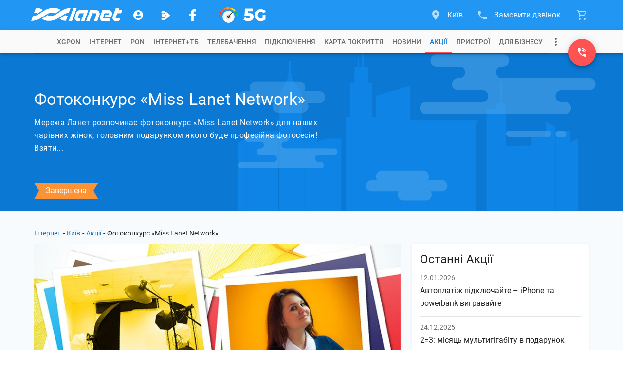

--- FILE ---
content_type: text/html; charset=utf-8
request_url: https://www.lanet.ua/promos/miss-2/
body_size: 23450
content:
<!DOCTYPE html><html lang="uk-UA" itemscope="" itemtype="http://schema.org/WebSite" prefix="og: http://ogp.me/ns#"><head><base href="/"><meta charset="utf-8"><meta http-equiv="x-ua-compatible" content="ie=edge"><meta name="viewport" content="width=device-width, initial-scale=1, maximum-scale=1"><link rel="icon" type="image/x-icon" href="favicon.ico"><meta property="og:type" content="website"><meta name="msapplication-TileColor" content="#2196f3"><meta name="msapplication-TileImage" content="https://www.lanet.ua/static/assets/images/logos/logo_wave.svg"><meta name="theme-color" content="#2196f3"><!-- <style>.async-hide{opacity:0!important}</style><script>(function(a,s,y,n,c,h,i,d,e){s.className+=' '+y;h.start=1*new Date;h.end=i=function(){s.className=s.className.replace(RegExp(' ?'+y),'')};(a[n]=a[n]||[]).hide=h;setTimeout(function(){i();h.end=null},c);h.timeout=c;})(window,document.documentElement,'async-hide','dataLayer',4000,{'GTM-TB8JJ5L':true});</script> --><script>(function(w,d,s,l,i){w[l]=w[l]||[];w[l].push({'gtm.start':new Date().getTime(),event:'gtm.js'});var f=d.getElementsByTagName(s)[0],j=d.createElement(s),dl=l!='dataLayer'?'&l='+l:'';j.async=true;j.src='https://www.googletagmanager.com/gtm.js?id='+i+dl;f.parentNode.insertBefore(j,f);})(window,document,'script','dataLayer','GTM-TB8JJ5L');</script><!-- <script>(function(w,d,s,l,i){w[l]=w[l]||[];w[l].push({'gtm.start':new Date().getTime(),event:'gtm.js'});var f=d.getElementsByTagName(s)[0],j=d.createElement(s),dl=l!='dataLayer'?'&l='+l:'';j.async=true;j.src='https://www.lanet.ua/static/assets/scripts/gtm.js?id='+i+dl;f.parentNode.insertBefore(j,f);})(window,document,'script','dataLayer','GTM-TB8JJ5L');</script> --><link rel="preload" as="font" href="/assets/fonts/roboto-short/roboto-v29-latin_cyrillic-300.woff2" type="font/woff2" crossorigin=""><link rel="preload" as="font" href="/assets/fonts/roboto-short/roboto-v29-latin_cyrillic-400.woff2" type="font/woff2" crossorigin=""><link rel="preload" as="font" href="/assets/fonts/roboto-short/roboto-v29-latin_cyrillic-500.woff2" type="font/woff2" crossorigin=""><link rel="preload" as="font" href="/assets/fonts/roboto-short/roboto-v29-latin_cyrillic-700.woff2" type="font/woff2" crossorigin=""><link href="https://www.google-analytics.com" rel="preconnect" crossorigin=""><link href="https://connect.facebook.net" rel="preconnect" crossorigin=""><script type="text/javascript">var WebchatSettings;!function(e){"use strict";if(document && location){WebchatSettings={id:"lanet-webchat",locale:"uk",hostname:location.hostname,referrer:document.referrer,maximized:false,user:{name:null,email:null,contract:null}}}}();</script><style type="text/css">@font-face{font-family:Roboto-Light;font-style:normal;font-display:swap;src:local("Roboto Light"),local("Roboto-Light"),url(assets/fonts/roboto-short/roboto-v29-latin_cyrillic-300.woff2) format("woff2");unicode-range:U+0400-045F,U+0490-0491,U+04B0-04B1,U+2116,U+0000-00FF,U+0131,U+0152-0153,U+02BB-02BC,U+02C6,U+02DA,U+02DC,U+2000-206F,U+2074,U+20AC,U+2122,U+2191,U+2193,U+2212,U+2215,U+FEFF,U+FFFD}@font-face{font-family:Roboto;font-style:normal;font-display:swap;src:local("Roboto"),local("Roboto-Regular"),url(assets/fonts/roboto-short/roboto-v29-latin_cyrillic-400.woff2) format("woff2");unicode-range:U+0400-045F,U+0490-0491,U+04B0-04B1,U+2116,U+0000-00FF,U+0131,U+0152-0153,U+02BB-02BC,U+02C6,U+02DA,U+02DC,U+2000-206F,U+2074,U+20AC,U+2122,U+2191,U+2193,U+2212,U+2215,U+FEFF,U+FFFD}@font-face{font-family:Roboto-Medium;font-style:normal;font-display:swap;src:local("Roboto Medium"),local("Roboto-Medium"),url(assets/fonts/roboto-short/roboto-v29-latin_cyrillic-500.woff2) format("woff2");unicode-range:U+0400-045F,U+0490-0491,U+04B0-04B1,U+2116,U+0000-00FF,U+0131,U+0152-0153,U+02BB-02BC,U+02C6,U+02DA,U+02DC,U+2000-206F,U+2074,U+20AC,U+2122,U+2191,U+2193,U+2212,U+2215,U+FEFF,U+FFFD}@font-face{font-family:Roboto-Bold;font-style:normal;font-display:swap;src:local("Roboto Bold"),local("Roboto-Bold"),url(assets/fonts/roboto-short/roboto-v29-latin_cyrillic-700.woff2) format("woff2");unicode-range:U+0400-045F,U+0490-0491,U+04B0-04B1,U+2116,U+0000-00FF,U+0131,U+0152-0153,U+02BB-02BC,U+02C6,U+02DA,U+02DC,U+2000-206F,U+2074,U+20AC,U+2122,U+2191,U+2193,U+2212,U+2215,U+FEFF,U+FFFD}   </style>    <style>   @font-face{font-family:lanet-icon-font-fs;src:url('assets/fonts/lanet-icon-font-fs/fonts/lanet-icon-font.eot?b60vqa');src:url('assets/fonts/lanet-icon-font-fs/fonts/lanet-icon-font.eot?b60vqa#iefix') format('embedded-opentype'),url('assets/fonts/lanet-icon-font-fs/fonts/lanet-icon-font.ttf?b60vqa') format('truetype'),url('assets/fonts/lanet-icon-font-fs/fonts/lanet-icon-font.woff?b60vqa') format('woff'),url('assets/fonts/lanet-icon-font-fs/fonts/lanet-icon-font.svg?b60vqa#lanet-icon-font') format('svg');font-weight:400;font-style:normal;font-display:block}[class*=" icon_fs"],[class^=icon_fs]{font-family:lanet-icon-font-fs!important;speak:never;font-style:normal;font-weight:400;font-variant:normal;text-transform:none;line-height:1;-webkit-font-smoothing:antialiased;-moz-osx-font-smoothing:grayscale}.icon_fs-account:before{content:"\e900"}.icon_fs-arrow-up:before{content:"\e905"}.icon_fs-cart:before{content:"\e909"}.icon_fs-cart-outline:before{content:"\e90b"}.icon_fs-facebook-logo:before{content:"\e912"}.icon_fs-lanet-tv:before{content:"\e91c"}.icon_fs-more:before{content:"\e923"}.icon_fs-phone:before{content:"\e926"}.icon_fs-phone-callback:before{content:"\e929"}.icon_fs-telegram-logo:before{content:"\e935"}.icon_fs-chat:before{content:"\e972"}.icon_fs-phone_in_talk:before{content:"\e973"}.icon_fs-form-email:before{content:"\e942"}.icon_fs-coverage-place:before{content:"\e94f"}   </style><link rel="stylesheet" href="global-styles.601653b6bd20de64e91d.css"><link rel="stylesheet" href="styles.3eadf1de3abbf0cc1fcc.css"><title>Фотоконкурс «Miss Lanet Network»|Архівні акції | Київ</title><meta name="description" itemprop="description" content="Фотоконкурс «Miss Lanet Network». Провайдер Ланет. ☎ (044) 303-90-90. Високошвидкісний Інтернет, кабельне та цифрове телебачення. Акції"><meta itemprop="image" content="https://www.lanet.ua/static/imgs/seo/3988.png"><meta httpequiv="Content-Language" content="uk-UA"><meta name="robots" content="index, follow"><link rel="alternate" hreflang="x-default" href="https://www.lanet.ua/promos/miss-2/"><link rel="canonical" href="https://www.lanet.ua/promos/miss-2/"><meta property="og:title" content="Фотоконкурс «Miss Lanet Network»|Архівні акції | Київ"><meta property="og:url" content="/promos/miss-2/"><meta property="og:image" content="https://www.lanet.ua/static/imgs/seo/3988.png"><meta property="og:site_name" content="Ланет"><meta property="og:description" content="Фотоконкурс «Miss Lanet Network». Провайдер Ланет. ☎ (044) 303-90-90. Високошвидкісний Інтернет, кабельне та цифрове телебачення. Акції"><meta property="twitter:card" content="summary"><meta property="twitter:title" content="Фотоконкурс «Miss Lanet Network»|Архівні акції | Київ"><meta property="twitter:description" content="Фотоконкурс «Miss Lanet Network». Провайдер Ланет. ☎ (044) 303-90-90. Високошвидкісний Інтернет, кабельне та цифрове телебачення. Акції"><meta property="twitter:image" content="https://www.lanet.ua/static/imgs/seo/3988.png"><style ng-transition="lanet-universal">.mat-progress-bar{display:block;height:4px;overflow:hidden;position:relative;transition:opacity 250ms linear;width:100%}._mat-animation-noopable.mat-progress-bar{transition:none;animation:none}.mat-progress-bar .mat-progress-bar-element,.mat-progress-bar .mat-progress-bar-fill::after{height:100%;position:absolute;width:100%}.mat-progress-bar .mat-progress-bar-background{width:calc(100% + 10px)}@media (-ms-high-contrast:active){.mat-progress-bar .mat-progress-bar-background{display:none}}.mat-progress-bar .mat-progress-bar-buffer{transform-origin:top left;transition:transform 250ms ease}@media (-ms-high-contrast:active){.mat-progress-bar .mat-progress-bar-buffer{border-top:solid 5px;opacity:.5}}.mat-progress-bar .mat-progress-bar-secondary{display:none}.mat-progress-bar .mat-progress-bar-fill{animation:none;transform-origin:top left;transition:transform 250ms ease}@media (-ms-high-contrast:active){.mat-progress-bar .mat-progress-bar-fill{border-top:solid 4px}}.mat-progress-bar .mat-progress-bar-fill::after{animation:none;content:'';display:inline-block;left:0}.mat-progress-bar[dir=rtl],[dir=rtl] .mat-progress-bar{transform:rotateY(180deg)}.mat-progress-bar[mode=query]{transform:rotateZ(180deg)}.mat-progress-bar[mode=query][dir=rtl],[dir=rtl] .mat-progress-bar[mode=query]{transform:rotateZ(180deg) rotateY(180deg)}.mat-progress-bar[mode=indeterminate] .mat-progress-bar-fill,.mat-progress-bar[mode=query] .mat-progress-bar-fill{transition:none}.mat-progress-bar[mode=indeterminate] .mat-progress-bar-primary,.mat-progress-bar[mode=query] .mat-progress-bar-primary{-webkit-backface-visibility:hidden;backface-visibility:hidden;animation:mat-progress-bar-primary-indeterminate-translate 2s infinite linear;left:-145.166611%}.mat-progress-bar[mode=indeterminate] .mat-progress-bar-primary.mat-progress-bar-fill::after,.mat-progress-bar[mode=query] .mat-progress-bar-primary.mat-progress-bar-fill::after{-webkit-backface-visibility:hidden;backface-visibility:hidden;animation:mat-progress-bar-primary-indeterminate-scale 2s infinite linear}.mat-progress-bar[mode=indeterminate] .mat-progress-bar-secondary,.mat-progress-bar[mode=query] .mat-progress-bar-secondary{-webkit-backface-visibility:hidden;backface-visibility:hidden;animation:mat-progress-bar-secondary-indeterminate-translate 2s infinite linear;left:-54.888891%;display:block}.mat-progress-bar[mode=indeterminate] .mat-progress-bar-secondary.mat-progress-bar-fill::after,.mat-progress-bar[mode=query] .mat-progress-bar-secondary.mat-progress-bar-fill::after{-webkit-backface-visibility:hidden;backface-visibility:hidden;animation:mat-progress-bar-secondary-indeterminate-scale 2s infinite linear}.mat-progress-bar[mode=buffer] .mat-progress-bar-background{-webkit-backface-visibility:hidden;backface-visibility:hidden;animation:mat-progress-bar-background-scroll 250ms infinite linear;display:block}.mat-progress-bar._mat-animation-noopable .mat-progress-bar-background,.mat-progress-bar._mat-animation-noopable .mat-progress-bar-buffer,.mat-progress-bar._mat-animation-noopable .mat-progress-bar-fill,.mat-progress-bar._mat-animation-noopable .mat-progress-bar-fill::after,.mat-progress-bar._mat-animation-noopable .mat-progress-bar-primary,.mat-progress-bar._mat-animation-noopable .mat-progress-bar-primary.mat-progress-bar-fill::after,.mat-progress-bar._mat-animation-noopable .mat-progress-bar-secondary,.mat-progress-bar._mat-animation-noopable .mat-progress-bar-secondary.mat-progress-bar-fill::after{animation:none;transition:none}@keyframes mat-progress-bar-primary-indeterminate-translate{0%{transform:translateX(0)}20%{animation-timing-function:cubic-bezier(.5,0,.70173,.49582);transform:translateX(0)}59.15%{animation-timing-function:cubic-bezier(.30244,.38135,.55,.95635);transform:translateX(83.67142%)}100%{transform:translateX(200.61106%)}}@keyframes mat-progress-bar-primary-indeterminate-scale{0%{transform:scaleX(.08)}36.65%{animation-timing-function:cubic-bezier(.33473,.12482,.78584,1);transform:scaleX(.08)}69.15%{animation-timing-function:cubic-bezier(.06,.11,.6,1);transform:scaleX(.66148)}100%{transform:scaleX(.08)}}@keyframes mat-progress-bar-secondary-indeterminate-translate{0%{animation-timing-function:cubic-bezier(.15,0,.51506,.40969);transform:translateX(0)}25%{animation-timing-function:cubic-bezier(.31033,.28406,.8,.73371);transform:translateX(37.65191%)}48.35%{animation-timing-function:cubic-bezier(.4,.62704,.6,.90203);transform:translateX(84.38617%)}100%{transform:translateX(160.27778%)}}@keyframes mat-progress-bar-secondary-indeterminate-scale{0%{animation-timing-function:cubic-bezier(.15,0,.51506,.40969);transform:scaleX(.08)}19.15%{animation-timing-function:cubic-bezier(.31033,.28406,.8,.73371);transform:scaleX(.4571)}44.15%{animation-timing-function:cubic-bezier(.4,.62704,.6,.90203);transform:scaleX(.72796)}100%{transform:scaleX(.08)}}@keyframes mat-progress-bar-background-scroll{to{transform:translateX(-8px)}}</style><style ng-transition="lanet-universal">.mat-drawer-container{position:relative;z-index:1;box-sizing:border-box;-webkit-overflow-scrolling:touch;display:block;overflow:hidden}.mat-drawer-container[fullscreen]{top:0;left:0;right:0;bottom:0;position:absolute}.mat-drawer-container[fullscreen].mat-drawer-container-has-open{overflow:hidden}.mat-drawer-container.mat-drawer-container-explicit-backdrop .mat-drawer-side{z-index:3}.mat-drawer-container.ng-animate-disabled .mat-drawer-backdrop,.mat-drawer-container.ng-animate-disabled .mat-drawer-content,.ng-animate-disabled .mat-drawer-container .mat-drawer-backdrop,.ng-animate-disabled .mat-drawer-container .mat-drawer-content{transition:none}.mat-drawer-backdrop{top:0;left:0;right:0;bottom:0;position:absolute;display:block;z-index:3;visibility:hidden}.mat-drawer-backdrop.mat-drawer-shown{visibility:visible}.mat-drawer-transition .mat-drawer-backdrop{transition-duration:.4s;transition-timing-function:cubic-bezier(.25,.8,.25,1);transition-property:background-color,visibility}@media (-ms-high-contrast:active){.mat-drawer-backdrop{opacity:.5}}.mat-drawer-content{position:relative;z-index:1;display:block;height:100%;overflow:auto}.mat-drawer-transition .mat-drawer-content{transition-duration:.4s;transition-timing-function:cubic-bezier(.25,.8,.25,1);transition-property:transform,margin-left,margin-right}.mat-drawer{position:relative;z-index:4;display:block;position:absolute;top:0;bottom:0;z-index:3;outline:0;box-sizing:border-box;overflow-y:auto;transform:translate3d(-100%,0,0)}@media (-ms-high-contrast:active){.mat-drawer,[dir=rtl] .mat-drawer.mat-drawer-end{border-right:solid 1px currentColor}}@media (-ms-high-contrast:active){.mat-drawer.mat-drawer-end,[dir=rtl] .mat-drawer{border-left:solid 1px currentColor;border-right:none}}.mat-drawer.mat-drawer-side{z-index:2}.mat-drawer.mat-drawer-end{right:0;transform:translate3d(100%,0,0)}[dir=rtl] .mat-drawer{transform:translate3d(100%,0,0)}[dir=rtl] .mat-drawer.mat-drawer-end{left:0;right:auto;transform:translate3d(-100%,0,0)}.mat-drawer-inner-container{width:100%;height:100%;overflow:auto;-webkit-overflow-scrolling:touch}.mat-sidenav-fixed{position:fixed}</style><style ng-transition="lanet-universal">app-footer{display:-ms-flexbox;display:flex;color:#fff;background:#2196f3;padding:24px 0}app-footer .container{position:relative;display:-ms-flexbox;display:flex;-ms-flex-direction:column;flex-direction:column;-ms-flex-wrap:nowrap;flex-wrap:nowrap;width:1168px;height:auto;padding:0 14px;margin:0 auto;z-index:1;-ms-flex-direction:row;flex-direction:row;-ms-flex-pack:justify;justify-content:space-between}@media (max-width:1199px){app-footer .container{width:750px;padding:0 15px}}@media (max-width:767px){app-footer .container{width:320px}}app-footer .FB_logo{-ms-flex:0 0 312px;flex:0 0 312px;display:-ms-flexbox;display:flex;-ms-flex-direction:column;flex-direction:column;-ms-flex-wrap:nowrap;flex-wrap:nowrap;-ms-flex-align:start;align-items:flex-start;-ms-flex-pack:start;justify-content:flex-start;position:relative}app-footer .FB_logo .logo_link{display:-ms-inline-flexbox;display:inline-flex;background-repeat:no-repeat;background-size:cover;margin-bottom:16px;cursor:pointer}app-footer .FB_logo .logo_link.notBg{height:0;margin:0;background-image:none}app-footer .FB_logo .logo_link svg{display:-ms-inline-flexbox;display:inline-flex;width:211px;min-width:211px;height:32px}app-footer .FB_logo .social_links-wr{display:-ms-flexbox;display:flex;-ms-flex-pack:justify;justify-content:space-between;width:236px;margin-bottom:16px}app-footer .FB_logo .social_links-wr a{display:-ms-flexbox;display:flex;-ms-flex-align:center;align-items:center;-ms-flex-pack:center;justify-content:center;text-decoration:none;width:32px;height:32px;border-radius:16px}app-footer .FB_logo .social_links-wr a.viber-link{margin-left:1px}app-footer .FB_logo .social_links-wr a.viber-link .viber-svg{width:100%;opacity:.8;transition:opacity .32s ease 0s}app-footer .FB_logo .social_links-wr a.viber-link .viber-svg:hover{opacity:1}app-footer .FB_logo .social_links-wr a>span{font-size:30px;color:#fff;opacity:.8;transition:opacity .32s ease 0s}app-footer .FB_logo .social_links-wr a>span:hover{opacity:1}app-footer .FB_logo .FB_seo_links{display:-ms-flexbox;display:flex}app-footer .FB_seo_links{-ms-flex-direction:row;flex-direction:row;-ms-flex-wrap:wrap;flex-wrap:wrap;-ms-flex-line-pack:start;align-content:flex-start;display:none;max-width:100%;padding-top:14px}app-footer .FB_seo_links a[mat-button].seo_link{display:-ms-flexbox;display:flex;-ms-flex-align:center;align-items:center;font-size:13px;line-height:19px;font-weight:400;height:20px;min-width:40px;margin-bottom:5px;margin-right:5px;padding:0 12px 1px;border-radius:10px;background-color:#0176d3}app-footer .FB_seo_links a[mat-button].seo_link .mat-button-ripple{border-radius:10px}app-footer .FB_seo_links div.seo_link{display:-ms-flexbox;display:flex;-ms-flex-align:center;align-items:center;font-size:13px;line-height:19px;font-weight:400;height:20px;min-width:40px;margin-bottom:5px;margin-right:5px;padding:0 12px 1px;border-radius:10px;background-color:#0176d3;position:relative;cursor:pointer}app-footer .FB_seo_links div.seo_link .mat-button-ripple{border-radius:10px}app-footer .FB_seo_links div.seo_link mat-form-field{width:120px;position:absolute}app-footer .FB_seo_links div.seo_link mat-form-field .mat-form-field-wrapper{padding-bottom:0}app-footer .FB_seo_links div.seo_link mat-form-field .mat-form-field-wrapper .mat-form-field-infix{padding:0;border-top:none}app-footer .FB_seo_links div.seo_link mat-form-field .mat-form-field-wrapper .mat-form-field-infix .mat-form-field-label-wrapper{top:0;padding-top:0}app-footer .FB_seo_links div.seo_link mat-form-field .mat-form-field-wrapper .mat-form-field-infix .mat-form-field-label-wrapper .mat-form-field-label{top:0;color:#fff}app-footer .FB_seo_links div.seo_link mat-form-field .mat-form-field-wrapper .mat-form-field-underline{display:none}app-footer .FB_seo_links div.seo_link mat-form-field mat-select .mat-select-value{color:#fff;visibility:hidden}app-footer .FB_seo_links div.seo_link mat-form-field mat-select .mat-select-arrow-wrapper .mat-select-arrow{color:#fff}app-footer .FB_seo_links div.seo_link mat-form-field mat-select .mat-form-field-underline{display:none}app-footer .FB_description{-ms-flex:1 0 510px;flex:1 0 510px;max-width:510px;display:-ms-flexbox;display:flex;-ms-flex-direction:column;flex-direction:column;-ms-flex-wrap:nowrap;flex-wrap:nowrap;-ms-flex-align:start;align-items:flex-start;-ms-flex-pack:justify;justify-content:space-between;max-width:100%}app-footer .FB_description .top_wr{display:block;max-width:calc(100% - 24px)}app-footer .FB_description .top_wr .title{font-size:18px;font-weight:400;line-height:28px;margin-bottom:16px;display:block}app-footer .FB_description .top_wr p{font-size:14px;line-height:20px;margin:0 0 20px}app-footer .FB_description .lanet-click{font-size:13px;line-height:19px;margin-bottom:6px;max-width:calc(100% - 24px)}app-footer .FB_description .lanet-click a{color:#fff;text-decoration:underline}app-footer .FB_description .copyright_wr{display:-ms-flexbox;display:flex;-ms-flex-direction:column;flex-direction:column;-ms-flex-wrap:nowrap;flex-wrap:nowrap;width:100%}app-footer .FB_description .copyright_wr .copywrite-text{font-size:13px;line-height:19px;margin-bottom:6px;max-width:calc(100% - 24px)}app-footer .FB_description .copyright_wr .copyright_city{display:none}app-footer .FB_description .copyright_wr a.copywrite-link{font-size:13px;line-height:19px;margin-bottom:6px;color:#cecece;text-decoration:underline;max-width:calc(100% - 24px)}app-footer .FB_description .copyright_wr a.cite-map-link,app-footer .FB_description .copyright_wr a.lanet-click-link{font-size:13px;line-height:19px;color:#fff;text-decoration:none;max-width:calc(100% - 24px)}app-footer .FB_description .copyright_wr a.cite-map-link:hover,app-footer .FB_description .copyright_wr a.lanet-click-link:hover{text-decoration:underline}app-footer .FB_contacts_ssc{-ms-flex:0 0 324px;flex:0 0 324px;display:-ms-flexbox;display:flex;-ms-flex-direction:column;flex-direction:column;-ms-flex-wrap:nowrap;flex-wrap:nowrap;-ms-flex-align:start;align-items:flex-start;-ms-flex-pack:start;justify-content:flex-start;padding-right:24px}app-footer .FB_contacts_ssc .ssc_wr{display:-ms-flexbox;display:flex;-ms-flex-direction:column;flex-direction:column;-ms-flex-wrap:nowrap;flex-wrap:nowrap;-ms-flex-align:start;align-items:flex-start;-ms-flex-pack:start;justify-content:flex-start;margin-bottom:16px}app-footer .FB_contacts_ssc .ssc_wr a{height:auto}app-footer .FB_contacts_ssc .contacts_wr{display:-ms-flexbox;display:flex;-ms-flex-direction:column;flex-direction:column;-ms-flex-wrap:nowrap;flex-wrap:nowrap;-ms-flex-align:start;align-items:flex-start;-ms-flex-pack:start;justify-content:flex-start;margin-bottom:16px}app-footer .FB_contacts_ssc .title{font-size:18px;font-weight:400;line-height:28px;margin-bottom:20px;cursor:default}app-footer .FB_contacts_ssc a{display:-ms-inline-flexbox;display:inline-flex;height:26px;font-size:16px;line-height:26px;color:#fff;text-decoration:none;margin:0 0 24px;cursor:pointer}app-footer .FB_contacts_ssc a span.icon{font-size:24px;line-height:26px;color:#fff;opacity:.67;transition:opacity .32s ease 0s;margin-right:16px}app-footer .FB_contacts_ssc a:hover span.icon{opacity:1}app-footer .FB_contacts_ssc .work_time_wr{width:156px;padding:4px 0}app-footer .FB_contacts_ssc .work_time_wr .period{display:-ms-flexbox;display:flex;-ms-flex-direction:row;flex-direction:row;-ms-flex-wrap:nowrap;flex-wrap:nowrap;-ms-flex-align:start;align-items:flex-start;-ms-flex-pack:justify;justify-content:space-between;font-size:14px;line-height:20px}app-footer .FB_contacts_ssc .work_time_wr .period span{cursor:default}app-footer .FB_contacts_ssc span.not_available{display:-ms-inline-flexbox;display:inline-flex;height:26px;font-size:16px;line-height:26px;margin-bottom:16px;cursor:default}app-footer mat-expansion-panel.mat-expansion-panel{background:0 0;box-shadow:none!important;display:none;width:100%;margin:0 0 16px!important}app-footer mat-expansion-panel.mat-expansion-panel .mat-expansion-panel-header{height:auto!important;padding:0}app-footer mat-expansion-panel.mat-expansion-panel .mat-expansion-panel-header mat-panel-title{position:relative;font-size:18px;font-weight:400;line-height:24px;color:#fff;margin-right:32px}app-footer mat-expansion-panel.mat-expansion-panel .mat-expansion-panel-header mat-panel-title h1.title{font-size:18px;font-weight:400;line-height:28px;margin-bottom:12px}app-footer mat-expansion-panel.mat-expansion-panel .mat-expansion-panel-header mat-panel-title>span{display:-ms-flexbox;display:flex;-ms-flex-align:center;align-items:center;height:48px;position:absolute;top:0;right:-32px;font-size:16px;line-height:48px;transition:transform .3s ease}app-footer mat-expansion-panel.mat-expansion-panel .mat-expansion-panel-header.mat-expanded mat-panel-title>span{-ms-transform:rotate(180deg);transform:rotate(180deg)}app-footer mat-expansion-panel.mat-expansion-panel .mat-expansion-panel-header:hover{background:0 0!important}app-footer mat-expansion-panel.mat-expansion-panel .mat-expansion-panel-body{padding:8px 0 0}app-footer mat-expansion-panel.mat-expansion-panel .content-wr p{font-size:14px;line-height:20px;margin:0 0 20px;color:#fff}app-footer mat-expansion-panel.mat-expansion-panel .content-wr p.noSeoLinks{margin:0}app-footer .container.nohomepage{-ms-flex-wrap:wrap;flex-wrap:wrap}app-footer .container.nohomepage .FB_logo{-ms-flex:0 0 168px;flex:0 0 168px;-ms-flex-order:-1;order:-1}app-footer .container.nohomepage .FB_logo .social_links-wr{margin-right:10px}app-footer .container.nohomepage .FB_logo .FB_seo_links{display:none}app-footer .container.nohomepage .FB_seo_links{-ms-flex:0 0 454px;flex:0 0 454px;display:-ms-flexbox;display:flex;-ms-flex-direction:row;flex-direction:row;-ms-flex-wrap:wrap;flex-wrap:wrap;-ms-flex-order:-2;order:-2;margin-bottom:16px;margin-top:-6px}app-footer .container.nohomepage .FB_contacts_ssc{-ms-flex:0 0 516px;flex:0 0 516px;-ms-flex-order:-1;order:-1;-ms-flex-direction:row;flex-direction:row;padding-right:0}app-footer .container.nohomepage .FB_contacts_ssc .ssc_wr{width:310px;padding-right:24px}app-footer .container.nohomepage .FB_contacts_ssc .contacts_wr{padding-right:24px}app-footer .container.nohomepage .FB_contacts_ssc .work_time_wr{padding:2px 0}app-footer .container.nohomepage .FB_contacts_ssc.noSeoLinks .contacts_wr,app-footer .container.nohomepage .FB_contacts_ssc.noSeoLinks .ssc_wr{margin-bottom:0}app-footer .container.nohomepage .FB_description .top_wr{display:none}app-footer .container.nohomepage .FB_description.noSeoLinks{-ms-flex-order:-2;order:-2;-ms-flex:0 0 440px;flex:0 0 440px;padding-top:4px}@media screen and (max-width:1199px){app-footer .container{-ms-flex-wrap:wrap;flex-wrap:wrap;-ms-flex-pack:start;justify-content:flex-start}app-footer .FB_logo{-ms-flex:0 0 184px;flex:0 0 184px;-ms-flex-order:-2;order:-2;height:96px}app-footer .FB_logo .FB_seo_links{display:none}app-footer .FB_seo_links{display:-ms-flexbox;display:flex;-ms-flex:0 0 220px;flex:0 0 220px;max-width:220px;padding-top:3px}app-footer .FB_description{-ms-flex:0 0 498px;flex:0 0 498px;max-width:498px;padding-right:24px}app-footer .FB_description.noSeoLinks{-ms-flex:100%;flex:100%;padding-right:0;max-width:100%}app-footer .FB_description .copyright_wr .copywrite-text,app-footer .FB_description .copyright_wr a.cite-map-link,app-footer .FB_description .copyright_wr a.copywrite-link,app-footer .FB_description .copyright_wr a.lanet-click,app-footer .FB_description .top_wr{max-width:100%}app-footer .FB_description .copyright_wr .social-responsibility-link{display:none}app-footer .FB_contacts_ssc{-ms-flex:0 0 72%;flex:0 0 72%;-ms-flex-order:-1;order:-1;-ms-flex-direction:row;flex-direction:row;padding-right:0}app-footer .FB_contacts_ssc .ssc_wr{width:314px;padding-right:24px}app-footer .FB_contacts_ssc .contacts_wr{padding-right:24px}app-footer .FB_contacts_ssc .work_time_wr{padding:2px 0}app-footer .container.nohomepage{-ms-flex-wrap:wrap;flex-wrap:wrap}app-footer .container.nohomepage .FB_logo{-ms-flex:0 0 168px;flex:0 0 168px;-ms-flex-order:-1;order:-1}app-footer .container.nohomepage .FB_logo .social_links-wr{margin-right:0}app-footer .container.nohomepage .FB_logo .FB_seo_links{display:none}app-footer .container.nohomepage .FB_seo_links{-ms-flex-order:-1;order:-1;-ms-flex:0 0 100%;flex:0 0 100%;max-width:100%;padding-right:0;margin-top:0}app-footer .container.nohomepage .FB_contacts_ssc{-ms-flex:0 0 552px;flex:0 0 552px}app-footer .container.nohomepage .FB_contacts_ssc.noSeoLinks .ssc_wr{margin-bottom:16px}app-footer .container.nohomepage .FB_description{width:100%;max-width:100%;padding-right:0}app-footer .container.nohomepage .FB_description .top_wr{display:none}app-footer .container.nohomepage .FB_description.noSeoLinks{-ms-flex-order:0;order:0;-ms-flex:0 0 100%;flex:0 0 100%}}.footer-menu-panel{max-height:300px!important;max-width:500px!important}@media screen and (max-width:767px){app-footer .FB_contacts_ssc{-ms-flex:0 0 auto;flex:0 0 auto;-ms-flex-direction:column;flex-direction:column;width:100%}app-footer .FB_contacts_ssc .contacts_wr,app-footer .FB_contacts_ssc .ssc_wr{width:100%;padding-right:0;margin-bottom:12px}app-footer .FB_description{-ms-flex:0 0 auto;flex:0 0 auto;max-width:100%;padding-right:0}app-footer .FB_description .top_wr{display:none}app-footer .FB_seo_links{display:none;-ms-flex:0 0 auto;flex:0 0 auto}app-footer mat-expansion-panel.mat-expansion-panel{display:block}app-footer mat-expansion-panel.mat-expansion-panel mat-expansion-panel-header.long-text{height:140px!important;min-height:140px!important;max-height:140px!important}app-footer mat-expansion-panel.mat-expansion-panel .content-wr .FB_seo_links{color:#fff;display:-ms-flexbox;display:flex;max-width:100%}app-footer .container.nohomepage .FB_logo{-ms-flex-order:-2;order:-2}app-footer .container.nohomepage .FB_seo_links{-ms-flex:0 0 100%;flex:0 0 100%;max-width:100%}app-footer .container.nohomepage .FB_contacts_ssc{-ms-flex:0 0 auto;flex:0 0 auto;-ms-flex-direction:column;flex-direction:column;width:100%}app-footer .container.nohomepage .FB_contacts_ssc .contacts_wr,app-footer .container.nohomepage .FB_contacts_ssc .ssc_wr{width:100%;padding-right:0;margin-bottom:12px}.footer-menu-panel{max-width:280px!important}}</style><style ng-transition="lanet-universal">@charset "UTF-8";app-cart .cart-btn{display:-ms-flexbox;display:flex;-ms-flex-align:center;align-items:center;height:62px;bottom:0;position:relative;-webkit-user-select:none;-moz-user-select:none;-ms-user-select:none;user-select:none;padding:0 16px;font-size:16px}app-cart .cart-btn:after{content:"";position:absolute;bottom:0;left:23px;border:5px solid transparent;border-bottom:10px solid #f8f8f8;opacity:0;transition:opacity .32s ease 0s}app-cart .cart-btn .icon{display:-ms-flexbox;display:flex;font-size:24px;position:relative;opacity:.67;transition:opacity .32s ease 0s}app-cart .cart-btn .cart-count{position:absolute;top:10px;right:10px;display:block;width:16px;height:16px;border-radius:50%;font-size:12px;line-height:16px;text-align:center;color:#fff;background:#ff5252}app-cart .cart-btn .cart-count.ten{width:20px;right:7px}app-cart .cart-btn .hiddenMatMenuTrigger{visibility:hidden}app-cart .cart-btn:focus{outline:0}app-cart .cart-btn.active .icon,app-cart .cart-btn.notEmpty .icon,app-cart .cart-btn:hover .icon{transition:opacity .16s ease 0s;opacity:1}app-cart .cart-btn.active:after{cursor:default;transition:opacity .32s ease .1s;opacity:1}.mat-menu-panel.mat-menu--cart{overflow:visible;max-width:inherit}.mat-menu-panel.mat-menu--cart .mat-menu-content{color:rgba(0,0,0,.87);background:#f8f8f8;padding:0;width:380px;height:100%}.mat-menu-panel.mat-menu--cart .mat-menu-content .top-section{padding:8px 0 0;height:calc(100% - 48px)}.mat-menu-panel.mat-menu--cart .mat-menu-content .btn-section button[mat-button]{min-width:64px;font-weight:400;letter-spacing:.75px;line-height:35px;text-decoration:none;text-transform:uppercase;color:#fff;background-color:#0b79d3;transition:background-color .1s ease;padding:1px 16px 0;border-radius:0;width:100%;height:48px}@media (max-width:767px){.mat-menu-panel.mat-menu--cart .mat-menu-content .btn-section button[mat-button]{padding:1px 12px 0}}.mat-menu-panel.mat-menu--cart .mat-menu-content .btn-section button[mat-button]:hover{transition:background-color .15s ease;background-color:#0a73c9}.mat-menu-panel.mat-menu--cart .mat-menu-content .btn-section button[mat-button].ordered{background-color:#2297ee}.mat-menu-panel.mat-menu--cart .mat-menu-content .btn-section button[mat-button].ordered:hover{background-color:#1993ed;transition:background-color .15s ease}.mat-menu-panel.mat-menu--cart .mat-menu-content .btn-section button[mat-button][disabled]{background-color:#8b8b8b;opacity:.5;cursor:not-allowed!important}.mat-menu-panel.mat-menu--cart .mat-menu-content .btn-section button[mat-button][disabled]:hover{background-color:#626262;transition:background-color .15s ease}.mat-menu-panel.mat-menu--cart .mat-menu-content .list-wrap{display:-ms-flexbox;display:flex;-ms-flex-direction:column;flex-direction:column;-ms-flex-wrap:nowrap;flex-wrap:nowrap;position:relative;max-height:400px;height:calc(100% - 50px);overflow-y:auto;padding:0 16px}.mat-menu-panel.mat-menu--cart .mat-menu-content .list-wrap .list_item{position:relative;display:-ms-flexbox;display:flex;-ms-flex-direction:row;flex-direction:row;-ms-flex-wrap:nowrap;flex-wrap:nowrap;-ms-flex-align:center;align-items:center;-ms-flex-pack:start;justify-content:flex-start;border-bottom:1px solid #e2e6ea;padding:12px 0;height:100px;-ms-flex:0 0 auto;flex:0 0 auto;overflow:hidden}.mat-menu-panel.mat-menu--cart .mat-menu-content .list-wrap .list_item .img-wrap{position:relative;-ms-flex:0 0 80px;flex:0 0 80px;width:80px;max-width:80px;display:-ms-flexbox;display:flex;-ms-flex-direction:row;flex-direction:row;-ms-flex-wrap:nowrap;flex-wrap:nowrap;-ms-flex-align:center;align-items:center;-ms-flex-pack:center;justify-content:center;height:64px;padding-right:16px}.mat-menu-panel.mat-menu--cart .mat-menu-content .list-wrap .list_item .img-wrap .device-image_icon-wrap{display:-ms-flexbox;display:flex;-ms-flex-direction:row;flex-direction:row;-ms-flex-wrap:nowrap;flex-wrap:nowrap;-ms-flex-align:center;align-items:center;-ms-flex-pack:center;justify-content:center;width:100%;height:100%;position:relative}.mat-menu-panel.mat-menu--cart .mat-menu-content .list-wrap .list_item .img-wrap .spinner-wrap{display:block;width:100%;height:100%;position:relative;left:6px;top:6px}.mat-menu-panel.mat-menu--cart .mat-menu-content .list-wrap .list_item .img-wrap .spinner-wrap.hide{display:none}.mat-menu-panel.mat-menu--cart .mat-menu-content .list-wrap .list_item .img-wrap .list_item-image{max-width:100%;max-height:100%;height:auto;position:relative;opacity:1;-webkit-user-select:none;-moz-user-select:none;-ms-user-select:none;user-select:none}.mat-menu-panel.mat-menu--cart .mat-menu-content .list-wrap .list_item .img-wrap .list_item-image.services-mode{width:52px;max-width:52px;height:52px;max-height:52px}.mat-menu-panel.mat-menu--cart .mat-menu-content .list-wrap .list_item .img-wrap .list_item-image.loaded{position:relative;opacity:0}.mat-menu-panel.mat-menu--cart .mat-menu-content .list-wrap .list_item .img-wrap .list_item-image.error{display:none}.mat-menu-panel.mat-menu--cart .mat-menu-content .list-wrap .list_item .img-wrap .list_item-icon{font-size:46px;color:#0b79d3;position:relative;opacity:1}.mat-menu-panel.mat-menu--cart .mat-menu-content .list-wrap .list_item .img-wrap .list_item-icon.loaded{opacity:0;position:absolute}.mat-menu-panel.mat-menu--cart .mat-menu-content .list-wrap .list_item .img-wrap .list_item-icon.hide{display:none}.mat-menu-panel.mat-menu--cart .mat-menu-content .list-wrap .list_item .description-wrap{-ms-flex:0 0 calc(100% - 128px);flex:0 0 calc(100% - 128px);min-width:calc(100% - 128px);max-width:calc(100% - 128px);position:relative}.mat-menu-panel.mat-menu--cart .mat-menu-content .list-wrap .list_item .description-wrap .list_item-link{display:inline-block;max-width:100%;font-size:16px;line-height:26px;margin:0;text-decoration:none;white-space:nowrap;text-overflow:ellipsis;color:#0b79d3;overflow:hidden;position:relative;cursor:pointer;transition:color .1s ease-in}.mat-menu-panel.mat-menu--cart .mat-menu-content .list-wrap .list_item .description-wrap .list_item-link:hover{transition:color .2s ease-in;color:#00559b}.mat-menu-panel.mat-menu--cart .mat-menu-content .list-wrap .list_item .description-wrap .list_item-link.services-mode{white-space:initial}.mat-menu-panel.mat-menu--cart .mat-menu-content .list-wrap .list_item .description-wrap.services-mode{display:-ms-flexbox;display:flex;-ms-flex-align:center;align-items:center;height:100%}.mat-menu-panel.mat-menu--cart .mat-menu-content .list-wrap .list_item .description-wrap .list_item-type{display:block;width:100%;font-size:14px;line-height:20px;color:grey;white-space:nowrap;text-overflow:ellipsis;overflow:hidden;position:relative;top:-4px;cursor:default}.mat-menu-panel.mat-menu--cart .mat-menu-content .list-wrap .list_item .description-wrap .price-wrap{display:-ms-flexbox;display:flex;-ms-flex-align:center;align-items:center;-ms-flex-pack:justify;justify-content:space-between;margin-top:4px}.mat-menu-panel.mat-menu--cart .mat-menu-content .list-wrap .list_item .description-wrap .price-wrap span{cursor:default}.mat-menu-panel.mat-menu--cart .mat-menu-content .list-wrap .list_item .description-wrap .price-wrap .prise_installment-plan{position:relative;display:-ms-flexbox;display:flex;-ms-flex-direction:column;flex-direction:column;-ms-flex-wrap:nowrap;flex-wrap:nowrap;background-color:#fe9336;width:auto;height:24px;padding:4px 0;color:#fff;margin-right:12px;cursor:default}.mat-menu-panel.mat-menu--cart .mat-menu-content .list-wrap .list_item .description-wrap .price-wrap .prise_installment-plan:after,.mat-menu-panel.mat-menu--cart .mat-menu-content .list-wrap .list_item .description-wrap .price-wrap .prise_installment-plan:before{content:"";display:block;position:absolute;width:0;height:0;border:6px solid #fe9336;border-top-width:12px;border-bottom-width:12px;top:0}.mat-menu-panel.mat-menu--cart .mat-menu-content .list-wrap .list_item .description-wrap .price-wrap .prise_installment-plan:before{left:-12px;border-left-color:transparent}.mat-menu-panel.mat-menu--cart .mat-menu-content .list-wrap .list_item .description-wrap .price-wrap .prise_installment-plan:after{right:-12px;border-right-color:transparent}.mat-menu-panel.mat-menu--cart .mat-menu-content .list-wrap .list_item .description-wrap .price-wrap .prise_installment-plan span.price_title{font-size:14px;font-style:italic;cursor:default}.mat-menu-panel.mat-menu--cart .mat-menu-content .list-wrap .list_item .delete-btn-wrap{-ms-flex:0 0 48px;flex:0 0 48px;max-width:48px;display:-ms-flexbox;display:flex;-ms-flex-pack:end;justify-content:flex-end;position:relative}.mat-menu-panel.mat-menu--cart .mat-menu-content .list-wrap .list_item .delete-btn-wrap button[mat-icon-button]{position:relative;height:36px;width:36px;border-radius:50%;opacity:.67;transition:opacity .16s ease 0s}.mat-menu-panel.mat-menu--cart .mat-menu-content .list-wrap .list_item .delete-btn-wrap button[mat-icon-button] span{position:relative;color:grey;line-height:1em;font-size:24px}.mat-menu-panel.mat-menu--cart .mat-menu-content .list-wrap .list_item .delete-btn-wrap button[mat-icon-button].active,.mat-menu-panel.mat-menu--cart .mat-menu-content .list-wrap .list_item .delete-btn-wrap button[mat-icon-button]:hover{opacity:1}.mat-menu-panel.mat-menu--cart .mat-menu-content .total_price-wrap{display:-ms-flexbox;display:flex;-ms-flex-align:center;align-items:center;-ms-flex-pack:justify;justify-content:space-between;font-weight:500;padding:16px}.mat-menu-panel.mat-menu--cart .mat-menu-content .total_price-wrap span{cursor:default}.mat-menu-panel.mat-menu--cart .mat-menu-content .empty-wr{max-height:100%;overflow:hidden;overflow-y:auto}.mat-menu-panel.mat-menu--cart .mat-menu-content .empty-top-section{display:-ms-flexbox;display:flex;-ms-flex-direction:column;flex-direction:column;-ms-flex-align:center;align-items:center;padding:24px 24px 12px}@media screen and (max-width:460px){.mat-menu-panel.mat-menu--cart .mat-menu-content .empty-top-section{padding:24px 16px 12px}}.mat-menu-panel.mat-menu--cart .mat-menu-content .empty-top-section img{width:150px;height:150px}.mat-menu-panel.mat-menu--cart .mat-menu-content .empty-top-section p{font-size:16px;font-weight:400;letter-spacing:.5px;line-height:26px;margin:8px 0}.mat-menu-panel.mat-menu--cart .mat-menu-content .empty-devices-section,.mat-menu-panel.mat-menu--cart .mat-menu-content .empty-services-section{padding:0 24px}@media screen and (max-width:460px){.mat-menu-panel.mat-menu--cart .mat-menu-content .empty-devices-section,.mat-menu-panel.mat-menu--cart .mat-menu-content .empty-services-section{padding:0 16px}}.mat-menu-panel.mat-menu--cart .mat-menu-content .empty-devices-section a.categoty_more_link,.mat-menu-panel.mat-menu--cart .mat-menu-content .empty-services-section a.categoty_more_link{font-size:16px;font-weight:400;letter-spacing:.15px;line-height:26px;margin-bottom:6px;text-decoration:none;white-space:nowrap;text-overflow:ellipsis;color:#0b79d3;overflow:hidden;position:relative;transition:color .1s ease-in}.mat-menu-panel.mat-menu--cart .mat-menu-content .empty-devices-section a.categoty_more_link:hover,.mat-menu-panel.mat-menu--cart .mat-menu-content .empty-services-section a.categoty_more_link:hover{transition:color .2s ease-in;color:#00559b}.mat-menu-panel.mat-menu--cart .mat-menu-content .empty-devices-section a.categoty_more_link .icon,.mat-menu-panel.mat-menu--cart .mat-menu-content .empty-services-section a.categoty_more_link .icon{top:1px;position:relative}.mat-menu-panel.mat-menu--cart .mat-menu-content .empty-devices-section .spinner-wr,.mat-menu-panel.mat-menu--cart .mat-menu-content .empty-services-section .spinner-wr{display:-ms-flexbox;display:flex;-ms-flex-align:center;align-items:center;-ms-flex-pack:center;justify-content:center;height:142px}.mat-menu-panel.mat-menu--cart .mat-menu-content .empty-devices-section .spinner-wr .sk-spinner-pulse,.mat-menu-panel.mat-menu--cart .mat-menu-content .empty-services-section .spinner-wr .sk-spinner-pulse{width:56px;height:56px;margin:auto;background-color:#0b79d3;border-radius:100%;-webkit-animation:1s ease-in-out infinite sk-spinner-pulse;animation:1s ease-in-out infinite sk-spinner-pulse}@-webkit-keyframes sk-spinner-pulse{0%{transform:scale(0)}100%{transform:scale(1);opacity:0}}@keyframes sk-spinner-pulse{0%{transform:scale(0)}100%{transform:scale(1);opacity:0}}.mat-menu-panel.mat-menu--cart .mat-menu-content .empty-btn-section{display:-ms-flexbox;display:flex;-ms-flex-pack:center;justify-content:center;padding:0 0 24px}.mat-menu-panel.mat-menu--cart .mat-menu-content .empty-btn-section button[mat-raised-button]{min-width:64px;font-weight:400;letter-spacing:.75px;line-height:35px;text-decoration:none;text-transform:uppercase;color:#fff;background-color:#ff5252;transition:background-color .1s ease;padding:1px 16px 0;border-radius:4px}@media (max-width:767px){.mat-menu-panel.mat-menu--cart .mat-menu-content .empty-btn-section button[mat-raised-button]{padding:1px 12px 0}}.mat-menu-panel.mat-menu--cart .mat-menu-content .empty-btn-section button[mat-raised-button]:hover{transition:background-color .15s ease;background-color:#ff4848}.mat-menu-panel.mat-menu--cart .mat-menu-content .empty-btn-section button[mat-raised-button].ordered{background-color:#2297ee}.mat-menu-panel.mat-menu--cart .mat-menu-content .empty-btn-section button[mat-raised-button].ordered:hover{background-color:#1993ed;transition:background-color .15s ease}.mat-menu-panel.mat-menu--cart .mat-menu-content .empty-btn-section button[mat-raised-button][disabled]{background-color:#8b8b8b;opacity:.5;cursor:not-allowed!important}.mat-menu-panel.mat-menu--cart .mat-menu-content .empty-btn-section button[mat-raised-button][disabled]:hover{background-color:#626262;transition:background-color .15s ease}.mat-menu-panel.mat-menu--cart .mat-menu-content swiper.swiper-container .swiper-container{height:142px;position:relative;padding-bottom:24px}.mat-menu-panel.mat-menu--cart .mat-menu-content swiper.swiper-container .swiper-container .swiper-wrapper .swiper-slide{display:-ms-flexbox;display:flex;-ms-flex-direction:column;flex-direction:column;-ms-flex-align:center;align-items:center;-ms-flex-pack:center;justify-content:center;max-height:100%;height:auto;max-width:33.333%;width:auto;padding:0 8px;-webkit-user-select:none;-moz-user-select:none;-ms-user-select:none;user-select:none;overflow:hidden}.mat-menu-panel.mat-menu--cart .mat-menu-content swiper.swiper-container .swiper-container .swiper-wrapper .swiper-slide a{display:-ms-flexbox;display:flex;-ms-flex-direction:column;flex-direction:column;-ms-flex-align:center;align-items:center;-ms-flex-pack:center;justify-content:center;max-height:100%;height:100%;max-width:100%;width:auto;text-decoration:none}.mat-menu-panel.mat-menu--cart .mat-menu-content swiper.swiper-container .swiper-container .swiper-wrapper .swiper-slide a p{font-size:14px;letter-spacing:.1px;letter-spacing:0;font-weight:400;text-align:center;color:rgba(0,0,0,.87);max-width:100%;max-height:32px;overflow:hidden;cursor:pointer}.mat-menu-panel.mat-menu--cart .mat-menu-content swiper.swiper-container .swiper-container .swiper-wrapper .swiper-slide a .img-wr{position:relative;-ms-flex:0 0 80px;flex:0 0 80px;width:80px;max-width:80px;display:-ms-flexbox;display:flex;-ms-flex-direction:row;flex-direction:row;-ms-flex-wrap:nowrap;flex-wrap:nowrap;-ms-flex-align:center;align-items:center;-ms-flex-pack:center;justify-content:center;height:64px}.mat-menu-panel.mat-menu--cart .mat-menu-content swiper.swiper-container .swiper-container .swiper-wrapper .swiper-slide a .img-wr img{width:100%;max-width:100%;max-height:100%;height:auto;position:relative;-webkit-user-select:none;-moz-user-select:none;-ms-user-select:none;user-select:none}.mat-menu-panel.mat-menu--cart .mat-menu-content swiper.swiper-container .swiper-container .swiper-wrapper .swiper-slide a .img-wr img.services-mode{width:56px;max-width:56px;height:56px;max-height:56px}@media screen and (max-width:767px){.mat-menu-panel.mat-menu--cart .mat-menu-content{width:100vw}.mat-menu-panel.mat-menu--cart .mat-menu-content swiper.swiper-container .swiper-container .swiper-wrapper .swiper-slide{max-width:25%}}@media screen and (max-width:460px){.mat-menu-panel.mat-menu--cart .mat-menu-content swiper.swiper-container .swiper-container .swiper-wrapper .swiper-slide{max-width:33.333%}}@media screen and (max-width:360px){.mat-menu-panel.mat-menu--cart .mat-menu-content swiper.swiper-container .swiper-container .swiper-wrapper .swiper-slide{max-width:50%}}.mat-menu-panel.mat-menu--cart .mat-menu-content swiper.swiper-container .swiper-container .swiper-button-next,.mat-menu-panel.mat-menu--cart .mat-menu-content swiper.swiper-container .swiper-container .swiper-button-prev{background-image:none;opacity:0;transition:opacity .15s ease-in 666ms,left .15s ease-in 666ms,right .15s ease-in 666ms;right:10px}.mat-menu-panel.mat-menu--cart .mat-menu-content swiper.swiper-container .swiper-container .swiper-button-next:before,.mat-menu-panel.mat-menu--cart .mat-menu-content swiper.swiper-container .swiper-container .swiper-button-prev:before{content:"";font-family:lanet-icon-font!important;speak:none;font-size:20px;font-style:normal;font-weight:400;font-variant:normal;text-transform:none;line-height:1;color:#8b8b8b;-webkit-font-smoothing:antialiased;-moz-osx-font-smoothing:grayscale;display:-ms-flexbox;display:flex;height:100%;width:100%;position:relative;-ms-flex-pack:center;justify-content:center;-ms-flex-align:center;align-items:center;transition:color .1s ease-in}.mat-menu-panel.mat-menu--cart .mat-menu-content swiper.swiper-container .swiper-container .swiper-button-next:active,.mat-menu-panel.mat-menu--cart .mat-menu-content swiper.swiper-container .swiper-container .swiper-button-next:focus,.mat-menu-panel.mat-menu--cart .mat-menu-content swiper.swiper-container .swiper-container .swiper-button-prev:active,.mat-menu-panel.mat-menu--cart .mat-menu-content swiper.swiper-container .swiper-container .swiper-button-prev:focus{outline:0}.mat-menu-panel.mat-menu--cart .mat-menu-content swiper.swiper-container .swiper-container .swiper-button-next:before{content:""}.mat-menu-panel.mat-menu--cart .mat-menu-content swiper.swiper-container .swiper-container .swiper-pagination.swiper-pagination-progressbar{top:auto;bottom:0;height:1px;background:#e9eef1}.mat-menu-panel.mat-menu--cart .mat-menu-content swiper.swiper-container .swiper-container .swiper-pagination.swiper-pagination-progressbar .swiper-pagination-progressbar-fill{transition:background-color .1s ease-in 666ms;background-color:transparent}.mat-menu-panel.mat-menu--cart .mat-menu-content swiper.swiper-container:hover .swiper-container .swiper-pagination.swiper-pagination-progressbar .swiper-pagination-progressbar-fill{transition:background-color .2s ease-in 0s;background:#2297ee}.mat-menu-panel.mat-menu--cart .mat-menu-content swiper.swiper-container:hover .swiper-container .swiper-button-next,.mat-menu-panel.mat-menu--cart .mat-menu-content swiper.swiper-container:hover .swiper-container .swiper-button-prev{opacity:1;transition:opacity .25s ease-in 0s,left .25s ease-in 0s,right .25s ease-in 0s}.mat-menu-panel.mat-menu--cart .mat-menu-content swiper.swiper-container:hover .swiper-container .swiper-button-next:hover::before,.mat-menu-panel.mat-menu--cart .mat-menu-content swiper.swiper-container:hover .swiper-container .swiper-button-prev:hover::before{color:#2297ee}.mat-menu-panel.mat-menu--cart .mat-menu-content swiper.swiper-container:hover .swiper-container .swiper-button-prev{left:-6px}.mat-menu-panel.mat-menu--cart .mat-menu-content swiper.swiper-container:hover .swiper-container .swiper-button-next{right:-6px}@media screen and (max-width:1199px){html:not(.ie) .mat-menu-panel.mat-menu--cart .mat-menu-content .empty-top-section img{width:120px;height:120px}html:not(.ie) .mat-menu-panel.mat-menu--cart .mat-menu-content .empty-top-section svg{-ms-transform:scale(.8);transform:scale(.8)}app-cart .cart-btn .icon{opacity:1}}@media screen and (max-width:496px){app-cart .cart-btn{padding:0 12px}app-cart .cart-btn:after{left:19px}app-cart .cart-btn .cart-count{right:6px}}@media screen and (max-width:460px){app-cart .cart-btn{padding:0 8px}app-cart .cart-btn:after{left:15px}app-cart .cart-btn .cart-count{right:2px}}</style><style ng-transition="lanet-universal">.mat-menu-panel{min-width:112px;max-width:280px;overflow:auto;-webkit-overflow-scrolling:touch;max-height:calc(100vh - 48px);border-radius:4px;outline:0;min-height:64px}.mat-menu-panel.ng-animating{pointer-events:none}@media (-ms-high-contrast:active){.mat-menu-panel{outline:solid 1px}}.mat-menu-content:not(:empty){padding-top:8px;padding-bottom:8px}.mat-menu-item{-webkit-user-select:none;-moz-user-select:none;-ms-user-select:none;user-select:none;cursor:pointer;outline:0;border:none;-webkit-tap-highlight-color:transparent;white-space:nowrap;overflow:hidden;text-overflow:ellipsis;display:block;line-height:48px;height:48px;padding:0 16px;text-align:left;text-decoration:none;max-width:100%;position:relative}.mat-menu-item::-moz-focus-inner{border:0}.mat-menu-item[disabled]{cursor:default}[dir=rtl] .mat-menu-item{text-align:right}.mat-menu-item .mat-icon{margin-right:16px;vertical-align:middle}.mat-menu-item .mat-icon svg{vertical-align:top}[dir=rtl] .mat-menu-item .mat-icon{margin-left:16px;margin-right:0}.mat-menu-item[disabled]{pointer-events:none}@media (-ms-high-contrast:active){.mat-menu-item-highlighted,.mat-menu-item.cdk-keyboard-focused,.mat-menu-item.cdk-program-focused{outline:dotted 1px}}.mat-menu-item-submenu-trigger{padding-right:32px}.mat-menu-item-submenu-trigger::after{width:0;height:0;border-style:solid;border-width:5px 0 5px 5px;border-color:transparent transparent transparent currentColor;content:'';display:inline-block;position:absolute;top:50%;right:16px;transform:translateY(-50%)}[dir=rtl] .mat-menu-item-submenu-trigger{padding-right:16px;padding-left:32px}[dir=rtl] .mat-menu-item-submenu-trigger::after{right:auto;left:16px;transform:rotateY(180deg) translateY(-50%)}button.mat-menu-item{width:100%}.mat-menu-item .mat-menu-ripple{top:0;left:0;right:0;bottom:0;position:absolute;pointer-events:none}</style><style ng-transition="lanet-universal">.mat-subheader{display:flex;box-sizing:border-box;padding:16px;align-items:center}.mat-list-base .mat-subheader{margin:0}.mat-list-base{padding-top:8px;display:block;-webkit-tap-highlight-color:transparent}.mat-list-base .mat-subheader{height:48px;line-height:16px}.mat-list-base .mat-subheader:first-child{margin-top:-8px}.mat-list-base .mat-list-item,.mat-list-base .mat-list-option{display:block;height:48px;-webkit-tap-highlight-color:transparent;width:100%;padding:0}.mat-list-base .mat-list-item .mat-list-item-content,.mat-list-base .mat-list-option .mat-list-item-content{display:flex;flex-direction:row;align-items:center;box-sizing:border-box;padding:0 16px;position:relative;height:inherit}.mat-list-base .mat-list-item .mat-list-item-content-reverse,.mat-list-base .mat-list-option .mat-list-item-content-reverse{display:flex;align-items:center;padding:0 16px;flex-direction:row-reverse;justify-content:space-around}.mat-list-base .mat-list-item .mat-list-item-ripple,.mat-list-base .mat-list-option .mat-list-item-ripple{top:0;left:0;right:0;bottom:0;position:absolute;pointer-events:none}.mat-list-base .mat-list-item.mat-list-item-with-avatar,.mat-list-base .mat-list-option.mat-list-item-with-avatar{height:56px}.mat-list-base .mat-list-item.mat-2-line,.mat-list-base .mat-list-option.mat-2-line{height:72px}.mat-list-base .mat-list-item.mat-3-line,.mat-list-base .mat-list-option.mat-3-line{height:88px}.mat-list-base .mat-list-item.mat-multi-line,.mat-list-base .mat-list-option.mat-multi-line{height:auto}.mat-list-base .mat-list-item.mat-multi-line .mat-list-item-content,.mat-list-base .mat-list-option.mat-multi-line .mat-list-item-content{padding-top:16px;padding-bottom:16px}.mat-list-base .mat-list-item .mat-list-text,.mat-list-base .mat-list-option .mat-list-text{display:flex;flex-direction:column;width:100%;box-sizing:border-box;overflow:hidden;padding:0}.mat-list-base .mat-list-item .mat-list-text>*,.mat-list-base .mat-list-option .mat-list-text>*{margin:0;padding:0;font-weight:400;font-size:inherit}.mat-list-base .mat-list-item .mat-list-text:empty,.mat-list-base .mat-list-option .mat-list-text:empty{display:none}.mat-list-base .mat-list-item.mat-list-item-with-avatar .mat-list-item-content .mat-list-text,.mat-list-base .mat-list-item.mat-list-option .mat-list-item-content .mat-list-text,.mat-list-base .mat-list-option.mat-list-item-with-avatar .mat-list-item-content .mat-list-text,.mat-list-base .mat-list-option.mat-list-option .mat-list-item-content .mat-list-text{padding-right:0;padding-left:16px}[dir=rtl] .mat-list-base .mat-list-item.mat-list-item-with-avatar .mat-list-item-content .mat-list-text,[dir=rtl] .mat-list-base .mat-list-item.mat-list-option .mat-list-item-content .mat-list-text,[dir=rtl] .mat-list-base .mat-list-option.mat-list-item-with-avatar .mat-list-item-content .mat-list-text,[dir=rtl] .mat-list-base .mat-list-option.mat-list-option .mat-list-item-content .mat-list-text{padding-right:16px;padding-left:0}.mat-list-base .mat-list-item.mat-list-item-with-avatar .mat-list-item-content-reverse .mat-list-text,.mat-list-base .mat-list-item.mat-list-option .mat-list-item-content-reverse .mat-list-text,.mat-list-base .mat-list-option.mat-list-item-with-avatar .mat-list-item-content-reverse .mat-list-text,.mat-list-base .mat-list-option.mat-list-option .mat-list-item-content-reverse .mat-list-text{padding-left:0;padding-right:16px}[dir=rtl] .mat-list-base .mat-list-item.mat-list-item-with-avatar .mat-list-item-content-reverse .mat-list-text,[dir=rtl] .mat-list-base .mat-list-item.mat-list-option .mat-list-item-content-reverse .mat-list-text,[dir=rtl] .mat-list-base .mat-list-option.mat-list-item-with-avatar .mat-list-item-content-reverse .mat-list-text,[dir=rtl] .mat-list-base .mat-list-option.mat-list-option .mat-list-item-content-reverse .mat-list-text{padding-right:0;padding-left:16px}.mat-list-base .mat-list-item.mat-list-item-with-avatar.mat-list-option .mat-list-item-content .mat-list-text,.mat-list-base .mat-list-item.mat-list-item-with-avatar.mat-list-option .mat-list-item-content-reverse .mat-list-text,.mat-list-base .mat-list-option.mat-list-item-with-avatar.mat-list-option .mat-list-item-content .mat-list-text,.mat-list-base .mat-list-option.mat-list-item-with-avatar.mat-list-option .mat-list-item-content-reverse .mat-list-text{padding-right:16px;padding-left:16px}.mat-list-base .mat-list-item .mat-list-avatar,.mat-list-base .mat-list-option .mat-list-avatar{flex-shrink:0;width:40px;height:40px;border-radius:50%;object-fit:cover}.mat-list-base .mat-list-item .mat-list-avatar~.mat-divider-inset,.mat-list-base .mat-list-option .mat-list-avatar~.mat-divider-inset{margin-left:72px;width:calc(100% - 72px)}[dir=rtl] .mat-list-base .mat-list-item .mat-list-avatar~.mat-divider-inset,[dir=rtl] .mat-list-base .mat-list-option .mat-list-avatar~.mat-divider-inset{margin-left:auto;margin-right:72px}.mat-list-base .mat-list-item .mat-list-icon,.mat-list-base .mat-list-option .mat-list-icon{flex-shrink:0;width:24px;height:24px;font-size:24px;box-sizing:content-box;border-radius:50%;padding:4px}.mat-list-base .mat-list-item .mat-list-icon~.mat-divider-inset,.mat-list-base .mat-list-option .mat-list-icon~.mat-divider-inset{margin-left:64px;width:calc(100% - 64px)}[dir=rtl] .mat-list-base .mat-list-item .mat-list-icon~.mat-divider-inset,[dir=rtl] .mat-list-base .mat-list-option .mat-list-icon~.mat-divider-inset{margin-left:auto;margin-right:64px}.mat-list-base .mat-list-item .mat-divider,.mat-list-base .mat-list-option .mat-divider{position:absolute;bottom:0;left:0;width:100%;margin:0}[dir=rtl] .mat-list-base .mat-list-item .mat-divider,[dir=rtl] .mat-list-base .mat-list-option .mat-divider{margin-left:auto;margin-right:0}.mat-list-base .mat-list-item .mat-divider.mat-divider-inset,.mat-list-base .mat-list-option .mat-divider.mat-divider-inset{position:absolute}.mat-list-base[dense]{padding-top:4px;display:block}.mat-list-base[dense] .mat-subheader{height:40px;line-height:8px}.mat-list-base[dense] .mat-subheader:first-child{margin-top:-4px}.mat-list-base[dense] .mat-list-item,.mat-list-base[dense] .mat-list-option{display:block;height:40px;-webkit-tap-highlight-color:transparent;width:100%;padding:0}.mat-list-base[dense] .mat-list-item .mat-list-item-content,.mat-list-base[dense] .mat-list-option .mat-list-item-content{display:flex;flex-direction:row;align-items:center;box-sizing:border-box;padding:0 16px;position:relative;height:inherit}.mat-list-base[dense] .mat-list-item .mat-list-item-content-reverse,.mat-list-base[dense] .mat-list-option .mat-list-item-content-reverse{display:flex;align-items:center;padding:0 16px;flex-direction:row-reverse;justify-content:space-around}.mat-list-base[dense] .mat-list-item .mat-list-item-ripple,.mat-list-base[dense] .mat-list-option .mat-list-item-ripple{top:0;left:0;right:0;bottom:0;position:absolute;pointer-events:none}.mat-list-base[dense] .mat-list-item.mat-list-item-with-avatar,.mat-list-base[dense] .mat-list-option.mat-list-item-with-avatar{height:48px}.mat-list-base[dense] .mat-list-item.mat-2-line,.mat-list-base[dense] .mat-list-option.mat-2-line{height:60px}.mat-list-base[dense] .mat-list-item.mat-3-line,.mat-list-base[dense] .mat-list-option.mat-3-line{height:76px}.mat-list-base[dense] .mat-list-item.mat-multi-line,.mat-list-base[dense] .mat-list-option.mat-multi-line{height:auto}.mat-list-base[dense] .mat-list-item.mat-multi-line .mat-list-item-content,.mat-list-base[dense] .mat-list-option.mat-multi-line .mat-list-item-content{padding-top:16px;padding-bottom:16px}.mat-list-base[dense] .mat-list-item .mat-list-text,.mat-list-base[dense] .mat-list-option .mat-list-text{display:flex;flex-direction:column;width:100%;box-sizing:border-box;overflow:hidden;padding:0}.mat-list-base[dense] .mat-list-item .mat-list-text>*,.mat-list-base[dense] .mat-list-option .mat-list-text>*{margin:0;padding:0;font-weight:400;font-size:inherit}.mat-list-base[dense] .mat-list-item .mat-list-text:empty,.mat-list-base[dense] .mat-list-option .mat-list-text:empty{display:none}.mat-list-base[dense] .mat-list-item.mat-list-item-with-avatar .mat-list-item-content .mat-list-text,.mat-list-base[dense] .mat-list-item.mat-list-option .mat-list-item-content .mat-list-text,.mat-list-base[dense] .mat-list-option.mat-list-item-with-avatar .mat-list-item-content .mat-list-text,.mat-list-base[dense] .mat-list-option.mat-list-option .mat-list-item-content .mat-list-text{padding-right:0;padding-left:16px}[dir=rtl] .mat-list-base[dense] .mat-list-item.mat-list-item-with-avatar .mat-list-item-content .mat-list-text,[dir=rtl] .mat-list-base[dense] .mat-list-item.mat-list-option .mat-list-item-content .mat-list-text,[dir=rtl] .mat-list-base[dense] .mat-list-option.mat-list-item-with-avatar .mat-list-item-content .mat-list-text,[dir=rtl] .mat-list-base[dense] .mat-list-option.mat-list-option .mat-list-item-content .mat-list-text{padding-right:16px;padding-left:0}.mat-list-base[dense] .mat-list-item.mat-list-item-with-avatar .mat-list-item-content-reverse .mat-list-text,.mat-list-base[dense] .mat-list-item.mat-list-option .mat-list-item-content-reverse .mat-list-text,.mat-list-base[dense] .mat-list-option.mat-list-item-with-avatar .mat-list-item-content-reverse .mat-list-text,.mat-list-base[dense] .mat-list-option.mat-list-option .mat-list-item-content-reverse .mat-list-text{padding-left:0;padding-right:16px}[dir=rtl] .mat-list-base[dense] .mat-list-item.mat-list-item-with-avatar .mat-list-item-content-reverse .mat-list-text,[dir=rtl] .mat-list-base[dense] .mat-list-item.mat-list-option .mat-list-item-content-reverse .mat-list-text,[dir=rtl] .mat-list-base[dense] .mat-list-option.mat-list-item-with-avatar .mat-list-item-content-reverse .mat-list-text,[dir=rtl] .mat-list-base[dense] .mat-list-option.mat-list-option .mat-list-item-content-reverse .mat-list-text{padding-right:0;padding-left:16px}.mat-list-base[dense] .mat-list-item.mat-list-item-with-avatar.mat-list-option .mat-list-item-content .mat-list-text,.mat-list-base[dense] .mat-list-item.mat-list-item-with-avatar.mat-list-option .mat-list-item-content-reverse .mat-list-text,.mat-list-base[dense] .mat-list-option.mat-list-item-with-avatar.mat-list-option .mat-list-item-content .mat-list-text,.mat-list-base[dense] .mat-list-option.mat-list-item-with-avatar.mat-list-option .mat-list-item-content-reverse .mat-list-text{padding-right:16px;padding-left:16px}.mat-list-base[dense] .mat-list-item .mat-list-avatar,.mat-list-base[dense] .mat-list-option .mat-list-avatar{flex-shrink:0;width:36px;height:36px;border-radius:50%;object-fit:cover}.mat-list-base[dense] .mat-list-item .mat-list-avatar~.mat-divider-inset,.mat-list-base[dense] .mat-list-option .mat-list-avatar~.mat-divider-inset{margin-left:68px;width:calc(100% - 68px)}[dir=rtl] .mat-list-base[dense] .mat-list-item .mat-list-avatar~.mat-divider-inset,[dir=rtl] .mat-list-base[dense] .mat-list-option .mat-list-avatar~.mat-divider-inset{margin-left:auto;margin-right:68px}.mat-list-base[dense] .mat-list-item .mat-list-icon,.mat-list-base[dense] .mat-list-option .mat-list-icon{flex-shrink:0;width:20px;height:20px;font-size:20px;box-sizing:content-box;border-radius:50%;padding:4px}.mat-list-base[dense] .mat-list-item .mat-list-icon~.mat-divider-inset,.mat-list-base[dense] .mat-list-option .mat-list-icon~.mat-divider-inset{margin-left:60px;width:calc(100% - 60px)}[dir=rtl] .mat-list-base[dense] .mat-list-item .mat-list-icon~.mat-divider-inset,[dir=rtl] .mat-list-base[dense] .mat-list-option .mat-list-icon~.mat-divider-inset{margin-left:auto;margin-right:60px}.mat-list-base[dense] .mat-list-item .mat-divider,.mat-list-base[dense] .mat-list-option .mat-divider{position:absolute;bottom:0;left:0;width:100%;margin:0}[dir=rtl] .mat-list-base[dense] .mat-list-item .mat-divider,[dir=rtl] .mat-list-base[dense] .mat-list-option .mat-divider{margin-left:auto;margin-right:0}.mat-list-base[dense] .mat-list-item .mat-divider.mat-divider-inset,.mat-list-base[dense] .mat-list-option .mat-divider.mat-divider-inset{position:absolute}.mat-nav-list a{text-decoration:none;color:inherit}.mat-nav-list .mat-list-item{cursor:pointer;outline:0}mat-action-list button{background:0 0;color:inherit;border:none;font:inherit;outline:inherit;-webkit-tap-highlight-color:transparent;text-align:left}[dir=rtl] mat-action-list button{text-align:right}mat-action-list button::-moz-focus-inner{border:0}mat-action-list .mat-list-item{cursor:pointer;outline:inherit}.mat-list-option:not(.mat-list-item-disabled){cursor:pointer;outline:0}@media (-ms-high-contrast:active){.mat-selection-list:focus{outline-style:dotted}.mat-list-option:focus,.mat-list-option:hover,.mat-nav-list .mat-list-item:focus,.mat-nav-list .mat-list-item:hover,mat-action-list .mat-list-item:focus,mat-action-list .mat-list-item:hover{outline:dotted 1px}}@media (hover:none){.mat-action-list .mat-list-item:not(.mat-list-item-disabled):hover,.mat-list-option:not(.mat-list-item-disabled):hover,.mat-nav-list .mat-list-item:not(.mat-list-item-disabled):hover{background:0 0}}</style><style ng-transition="lanet-universal">.mat-divider{display:block;margin:0;border-top-width:1px;border-top-style:solid}.mat-divider.mat-divider-vertical{border-top:0;border-right-width:1px;border-right-style:solid}.mat-divider.mat-divider-inset{margin-left:80px}[dir=rtl] .mat-divider.mat-divider-inset{margin-left:auto;margin-right:80px}</style><style ng-transition="lanet-universal">.mat-tab-group{display:flex;flex-direction:column}.mat-tab-group.mat-tab-group-inverted-header{flex-direction:column-reverse}.mat-tab-label{height:48px;padding:0 24px;cursor:pointer;box-sizing:border-box;opacity:.6;min-width:160px;text-align:center;display:inline-flex;justify-content:center;align-items:center;white-space:nowrap;position:relative}.mat-tab-label:focus{outline:0}.mat-tab-label:focus:not(.mat-tab-disabled){opacity:1}@media (-ms-high-contrast:active){.mat-tab-label:focus{outline:dotted 2px}}.mat-tab-label.mat-tab-disabled{cursor:default}@media (-ms-high-contrast:active){.mat-tab-label.mat-tab-disabled{opacity:.5}}.mat-tab-label .mat-tab-label-content{display:inline-flex;justify-content:center;align-items:center;white-space:nowrap}@media (-ms-high-contrast:active){.mat-tab-label{opacity:1}}@media (max-width:599px){.mat-tab-label{padding:0 12px}}@media (max-width:959px){.mat-tab-label{padding:0 12px}}.mat-tab-group[mat-stretch-tabs]>.mat-tab-header .mat-tab-label{flex-basis:0;flex-grow:1}.mat-tab-body-wrapper{position:relative;overflow:hidden;display:flex;transition:height .5s cubic-bezier(.35,0,.25,1)}._mat-animation-noopable.mat-tab-body-wrapper{transition:none;animation:none}.mat-tab-body{top:0;left:0;right:0;bottom:0;position:absolute;display:block;overflow:hidden;flex-basis:100%}.mat-tab-body.mat-tab-body-active{position:relative;overflow-x:hidden;overflow-y:auto;z-index:1;flex-grow:1}.mat-tab-group.mat-tab-group-dynamic-height .mat-tab-body.mat-tab-body-active{overflow-y:hidden}</style><style ng-transition="lanet-universal">.mat-tab-header{display:flex;overflow:hidden;position:relative;flex-shrink:0}.mat-tab-header-pagination{-webkit-user-select:none;-moz-user-select:none;-ms-user-select:none;user-select:none;position:relative;display:none;justify-content:center;align-items:center;min-width:32px;cursor:pointer;z-index:2;-webkit-tap-highlight-color:transparent;touch-action:none}.mat-tab-header-pagination-controls-enabled .mat-tab-header-pagination{display:flex}.mat-tab-header-pagination-before,.mat-tab-header-rtl .mat-tab-header-pagination-after{padding-left:4px}.mat-tab-header-pagination-before .mat-tab-header-pagination-chevron,.mat-tab-header-rtl .mat-tab-header-pagination-after .mat-tab-header-pagination-chevron{transform:rotate(-135deg)}.mat-tab-header-pagination-after,.mat-tab-header-rtl .mat-tab-header-pagination-before{padding-right:4px}.mat-tab-header-pagination-after .mat-tab-header-pagination-chevron,.mat-tab-header-rtl .mat-tab-header-pagination-before .mat-tab-header-pagination-chevron{transform:rotate(45deg)}.mat-tab-header-pagination-chevron{border-style:solid;border-width:2px 2px 0 0;content:'';height:8px;width:8px}.mat-tab-header-pagination-disabled{box-shadow:none;cursor:default}.mat-tab-list{flex-grow:1;position:relative;transition:transform .5s cubic-bezier(.35,0,.25,1)}.mat-ink-bar{position:absolute;bottom:0;height:2px;transition:.5s cubic-bezier(.35,0,.25,1)}._mat-animation-noopable.mat-ink-bar{transition:none;animation:none}.mat-tab-group-inverted-header .mat-ink-bar{bottom:auto;top:0}@media (-ms-high-contrast:active){.mat-ink-bar{outline:solid 2px;height:0}}.mat-tab-labels{display:flex}[mat-align-tabs=center] .mat-tab-labels{justify-content:center}[mat-align-tabs=end] .mat-tab-labels{justify-content:flex-end}.mat-tab-label-container{display:flex;flex-grow:1;overflow:hidden;z-index:1}._mat-animation-noopable.mat-tab-list{transition:none;animation:none}.mat-tab-label{height:48px;padding:0 24px;cursor:pointer;box-sizing:border-box;opacity:.6;min-width:160px;text-align:center;display:inline-flex;justify-content:center;align-items:center;white-space:nowrap;position:relative}.mat-tab-label:focus{outline:0}.mat-tab-label:focus:not(.mat-tab-disabled){opacity:1}@media (-ms-high-contrast:active){.mat-tab-label:focus{outline:dotted 2px}}.mat-tab-label.mat-tab-disabled{cursor:default}@media (-ms-high-contrast:active){.mat-tab-label.mat-tab-disabled{opacity:.5}}.mat-tab-label .mat-tab-label-content{display:inline-flex;justify-content:center;align-items:center;white-space:nowrap}@media (-ms-high-contrast:active){.mat-tab-label{opacity:1}}@media (max-width:599px){.mat-tab-label{min-width:72px}}</style><style ng-transition="lanet-universal">.mat-button .mat-button-focus-overlay,.mat-icon-button .mat-button-focus-overlay{opacity:0}.mat-button:hover .mat-button-focus-overlay,.mat-stroked-button:hover .mat-button-focus-overlay{opacity:.04}@media (hover:none){.mat-button:hover .mat-button-focus-overlay,.mat-stroked-button:hover .mat-button-focus-overlay{opacity:0}}.mat-button,.mat-flat-button,.mat-icon-button,.mat-stroked-button{box-sizing:border-box;position:relative;-webkit-user-select:none;-moz-user-select:none;-ms-user-select:none;user-select:none;cursor:pointer;outline:0;border:none;-webkit-tap-highlight-color:transparent;display:inline-block;white-space:nowrap;text-decoration:none;vertical-align:baseline;text-align:center;margin:0;min-width:64px;line-height:36px;padding:0 16px;border-radius:4px;overflow:visible}.mat-button::-moz-focus-inner,.mat-flat-button::-moz-focus-inner,.mat-icon-button::-moz-focus-inner,.mat-stroked-button::-moz-focus-inner{border:0}.mat-button[disabled],.mat-flat-button[disabled],.mat-icon-button[disabled],.mat-stroked-button[disabled]{cursor:default}.mat-button.cdk-keyboard-focused .mat-button-focus-overlay,.mat-button.cdk-program-focused .mat-button-focus-overlay,.mat-flat-button.cdk-keyboard-focused .mat-button-focus-overlay,.mat-flat-button.cdk-program-focused .mat-button-focus-overlay,.mat-icon-button.cdk-keyboard-focused .mat-button-focus-overlay,.mat-icon-button.cdk-program-focused .mat-button-focus-overlay,.mat-stroked-button.cdk-keyboard-focused .mat-button-focus-overlay,.mat-stroked-button.cdk-program-focused .mat-button-focus-overlay{opacity:.12}.mat-button::-moz-focus-inner,.mat-flat-button::-moz-focus-inner,.mat-icon-button::-moz-focus-inner,.mat-stroked-button::-moz-focus-inner{border:0}.mat-raised-button{box-sizing:border-box;position:relative;-webkit-user-select:none;-moz-user-select:none;-ms-user-select:none;user-select:none;cursor:pointer;outline:0;border:none;-webkit-tap-highlight-color:transparent;display:inline-block;white-space:nowrap;text-decoration:none;vertical-align:baseline;text-align:center;margin:0;min-width:64px;line-height:36px;padding:0 16px;border-radius:4px;overflow:visible;transform:translate3d(0,0,0);transition:background .4s cubic-bezier(.25,.8,.25,1),box-shadow 280ms cubic-bezier(.4,0,.2,1)}.mat-raised-button::-moz-focus-inner{border:0}.mat-raised-button[disabled]{cursor:default}.mat-raised-button.cdk-keyboard-focused .mat-button-focus-overlay,.mat-raised-button.cdk-program-focused .mat-button-focus-overlay{opacity:.12}.mat-raised-button::-moz-focus-inner{border:0}._mat-animation-noopable.mat-raised-button{transition:none;animation:none}.mat-stroked-button{border:1px solid currentColor;padding:0 15px;line-height:34px}.mat-stroked-button .mat-button-focus-overlay,.mat-stroked-button .mat-button-ripple.mat-ripple{top:-1px;left:-1px;right:-1px;bottom:-1px}.mat-fab{box-sizing:border-box;position:relative;-webkit-user-select:none;-moz-user-select:none;-ms-user-select:none;user-select:none;cursor:pointer;outline:0;border:none;-webkit-tap-highlight-color:transparent;display:inline-block;white-space:nowrap;text-decoration:none;vertical-align:baseline;text-align:center;margin:0;min-width:64px;line-height:36px;padding:0 16px;border-radius:4px;overflow:visible;transform:translate3d(0,0,0);transition:background .4s cubic-bezier(.25,.8,.25,1),box-shadow 280ms cubic-bezier(.4,0,.2,1);min-width:0;border-radius:50%;width:56px;height:56px;padding:0;flex-shrink:0}.mat-fab::-moz-focus-inner{border:0}.mat-fab[disabled]{cursor:default}.mat-fab.cdk-keyboard-focused .mat-button-focus-overlay,.mat-fab.cdk-program-focused .mat-button-focus-overlay{opacity:.12}.mat-fab::-moz-focus-inner{border:0}._mat-animation-noopable.mat-fab{transition:none;animation:none}.mat-fab .mat-button-wrapper{padding:16px 0;display:inline-block;line-height:24px}.mat-mini-fab{box-sizing:border-box;position:relative;-webkit-user-select:none;-moz-user-select:none;-ms-user-select:none;user-select:none;cursor:pointer;outline:0;border:none;-webkit-tap-highlight-color:transparent;display:inline-block;white-space:nowrap;text-decoration:none;vertical-align:baseline;text-align:center;margin:0;min-width:64px;line-height:36px;padding:0 16px;border-radius:4px;overflow:visible;transform:translate3d(0,0,0);transition:background .4s cubic-bezier(.25,.8,.25,1),box-shadow 280ms cubic-bezier(.4,0,.2,1);min-width:0;border-radius:50%;width:40px;height:40px;padding:0;flex-shrink:0}.mat-mini-fab::-moz-focus-inner{border:0}.mat-mini-fab[disabled]{cursor:default}.mat-mini-fab.cdk-keyboard-focused .mat-button-focus-overlay,.mat-mini-fab.cdk-program-focused .mat-button-focus-overlay{opacity:.12}.mat-mini-fab::-moz-focus-inner{border:0}._mat-animation-noopable.mat-mini-fab{transition:none;animation:none}.mat-mini-fab .mat-button-wrapper{padding:8px 0;display:inline-block;line-height:24px}.mat-icon-button{padding:0;min-width:0;width:40px;height:40px;flex-shrink:0;line-height:40px;border-radius:50%}.mat-icon-button .mat-icon,.mat-icon-button i{line-height:24px}.mat-button-focus-overlay,.mat-button-ripple.mat-ripple{top:0;left:0;right:0;bottom:0;position:absolute;pointer-events:none;border-radius:inherit}.mat-button-ripple.mat-ripple:not(:empty){transform:translateZ(0)}.mat-button-focus-overlay{opacity:0;transition:opacity .2s cubic-bezier(.35,0,.25,1),background-color .2s cubic-bezier(.35,0,.25,1)}._mat-animation-noopable .mat-button-focus-overlay{transition:none}@media (-ms-high-contrast:active){.mat-button-focus-overlay{background-color:#fff}}@media (-ms-high-contrast:black-on-white){.mat-button-focus-overlay{background-color:#000}}.mat-button-ripple-round{border-radius:50%;z-index:1}.mat-button .mat-button-wrapper>*,.mat-fab .mat-button-wrapper>*,.mat-flat-button .mat-button-wrapper>*,.mat-icon-button .mat-button-wrapper>*,.mat-mini-fab .mat-button-wrapper>*,.mat-raised-button .mat-button-wrapper>*,.mat-stroked-button .mat-button-wrapper>*{vertical-align:middle}.mat-form-field:not(.mat-form-field-appearance-legacy) .mat-form-field-prefix .mat-icon-button,.mat-form-field:not(.mat-form-field-appearance-legacy) .mat-form-field-suffix .mat-icon-button{display:block;font-size:inherit;width:2.5em;height:2.5em}@media (-ms-high-contrast:active){.mat-button,.mat-fab,.mat-flat-button,.mat-icon-button,.mat-mini-fab,.mat-raised-button{outline:solid 1px}}</style><style ng-transition="lanet-universal">.mat-progress-spinner{display:block;position:relative}.mat-progress-spinner svg{position:absolute;transform:rotate(-90deg);top:0;left:0;transform-origin:center;overflow:visible}.mat-progress-spinner circle{fill:transparent;transform-origin:center;transition:stroke-dashoffset 225ms linear}._mat-animation-noopable.mat-progress-spinner circle{transition:none;animation:none}.mat-progress-spinner.mat-progress-spinner-indeterminate-animation[mode=indeterminate]{animation:mat-progress-spinner-linear-rotate 2s linear infinite}._mat-animation-noopable.mat-progress-spinner.mat-progress-spinner-indeterminate-animation[mode=indeterminate]{transition:none;animation:none}.mat-progress-spinner.mat-progress-spinner-indeterminate-animation[mode=indeterminate] circle{transition-property:stroke;animation-duration:4s;animation-timing-function:cubic-bezier(.35,0,.25,1);animation-iteration-count:infinite}._mat-animation-noopable.mat-progress-spinner.mat-progress-spinner-indeterminate-animation[mode=indeterminate] circle{transition:none;animation:none}.mat-progress-spinner.mat-progress-spinner-indeterminate-fallback-animation[mode=indeterminate]{animation:mat-progress-spinner-stroke-rotate-fallback 10s cubic-bezier(.87,.03,.33,1) infinite}._mat-animation-noopable.mat-progress-spinner.mat-progress-spinner-indeterminate-fallback-animation[mode=indeterminate]{transition:none;animation:none}.mat-progress-spinner.mat-progress-spinner-indeterminate-fallback-animation[mode=indeterminate] circle{transition-property:stroke}._mat-animation-noopable.mat-progress-spinner.mat-progress-spinner-indeterminate-fallback-animation[mode=indeterminate] circle{transition:none;animation:none}@keyframes mat-progress-spinner-linear-rotate{0%{transform:rotate(0)}100%{transform:rotate(360deg)}}@keyframes mat-progress-spinner-stroke-rotate-100{0%{stroke-dashoffset:268.60617px;transform:rotate(0)}12.5%{stroke-dashoffset:56.54867px;transform:rotate(0)}12.5001%{stroke-dashoffset:56.54867px;transform:rotateX(180deg) rotate(72.5deg)}25%{stroke-dashoffset:268.60617px;transform:rotateX(180deg) rotate(72.5deg)}25.0001%{stroke-dashoffset:268.60617px;transform:rotate(270deg)}37.5%{stroke-dashoffset:56.54867px;transform:rotate(270deg)}37.5001%{stroke-dashoffset:56.54867px;transform:rotateX(180deg) rotate(161.5deg)}50%{stroke-dashoffset:268.60617px;transform:rotateX(180deg) rotate(161.5deg)}50.0001%{stroke-dashoffset:268.60617px;transform:rotate(180deg)}62.5%{stroke-dashoffset:56.54867px;transform:rotate(180deg)}62.5001%{stroke-dashoffset:56.54867px;transform:rotateX(180deg) rotate(251.5deg)}75%{stroke-dashoffset:268.60617px;transform:rotateX(180deg) rotate(251.5deg)}75.0001%{stroke-dashoffset:268.60617px;transform:rotate(90deg)}87.5%{stroke-dashoffset:56.54867px;transform:rotate(90deg)}87.5001%{stroke-dashoffset:56.54867px;transform:rotateX(180deg) rotate(341.5deg)}100%{stroke-dashoffset:268.60617px;transform:rotateX(180deg) rotate(341.5deg)}}@keyframes mat-progress-spinner-stroke-rotate-fallback{0%{transform:rotate(0)}25%{transform:rotate(1170deg)}50%{transform:rotate(2340deg)}75%{transform:rotate(3510deg)}100%{transform:rotate(4680deg)}}</style><style mat-spinner-animation="52"> @keyframes mat-progress-spinner-stroke-rotate-52 {    0%      { stroke-dashoffset: 125.34954687823274;  transform: rotate(0); }    12.5%   { stroke-dashoffset: 26.389378290154266;    transform: rotate(0); }    12.5001%  { stroke-dashoffset: 26.389378290154266;    transform: rotateX(180deg) rotate(72.5deg); }    25%     { stroke-dashoffset: 125.34954687823274;  transform: rotateX(180deg) rotate(72.5deg); }    25.0001%   { stroke-dashoffset: 125.34954687823274;  transform: rotate(270deg); }    37.5%   { stroke-dashoffset: 26.389378290154266;    transform: rotate(270deg); }    37.5001%  { stroke-dashoffset: 26.389378290154266;    transform: rotateX(180deg) rotate(161.5deg); }    50%     { stroke-dashoffset: 125.34954687823274;  transform: rotateX(180deg) rotate(161.5deg); }    50.0001%  { stroke-dashoffset: 125.34954687823274;  transform: rotate(180deg); }    62.5%   { stroke-dashoffset: 26.389378290154266;    transform: rotate(180deg); }    62.5001%  { stroke-dashoffset: 26.389378290154266;    transform: rotateX(180deg) rotate(251.5deg); }    75%     { stroke-dashoffset: 125.34954687823274;  transform: rotateX(180deg) rotate(251.5deg); }    75.0001%  { stroke-dashoffset: 125.34954687823274;  transform: rotate(90deg); }    87.5%   { stroke-dashoffset: 26.389378290154266;    transform: rotate(90deg); }    87.5001%  { stroke-dashoffset: 26.389378290154266;    transform: rotateX(180deg) rotate(341.5deg); }    100%    { stroke-dashoffset: 125.34954687823274;  transform: rotateX(180deg) rotate(341.5deg); }  }</style><style ng-transition="lanet-universal">.mat-tab-body-content{height:100%;overflow:auto}.mat-tab-group-dynamic-height .mat-tab-body-content{overflow:hidden}</style><style ng-transition="lanet-universal">app-promos-details{position:relative;width:100%;color:rgba(0,0,0,.87);background-color:#f7fbfe}app-promos-details .container{position:relative;display:-ms-flexbox;display:flex;-ms-flex-direction:column;flex-direction:column;-ms-flex-wrap:nowrap;flex-wrap:nowrap;width:1168px;height:auto;padding:0 14px;margin:0 auto;z-index:1}@media (max-width:1199px){app-promos-details .container{width:750px;padding:0 15px}}app-promos-details .header_page{display:-ms-flexbox;display:flex;-ms-flex-align:center;align-items:center;color:#fff;z-index:2;background-color:#0b79d3;position:relative;height:324px}app-promos-details .header_page::before{content:"";display:block;width:100%;height:100%;position:absolute;top:0;left:0;background-image:none;background-repeat:no-repeat;background-position:top right;background-size:auto 100%;opacity:.6}@media screen and (max-width:767px){app-promos-details .header_page::before{background-position:top center}app-promos-details .header_page{height:auto;min-height:340px}}app-promos-details .header_page .container{position:relative;background-image:url(https://www.lanet.ua/static/assets/images/backgrounds/back-city.svg);background-repeat:no-repeat;background-position:top right;background-size:auto 100%;height:100%}app-promos-details .header_page .container .header_page-flex-wr{display:-ms-flexbox;display:flex;-ms-flex-direction:row;flex-direction:row;-ms-flex-wrap:nowrap;flex-wrap:nowrap;-ms-flex-align:start;align-items:flex-start;-ms-flex-pack:justify;justify-content:space-between;height:100%}app-promos-details .header_page .container .header_page-flex-wr .header_page-flex-item{display:-ms-flexbox;display:flex;-ms-flex-direction:column;flex-direction:column;-ms-flex-wrap:nowrap;flex-wrap:nowrap;-ms-flex-align:start;align-items:flex-start;-ms-flex-pack:center;justify-content:center;height:100%;width:100%;padding:24px 0}app-promos-details .header_page .container .header_page-flex-wr .header_page-flex-item:first-child{-ms-flex:0 0 753px;flex:0 0 753px}@media screen and (max-width:1199px){app-promos-details .header_page::before{background-image:url(https://www.lanet.ua/static/assets/images/backgrounds/back-city.svg)}app-promos-details .header_page .container{background-image:none}app-promos-details .header_page .container .header_page-flex-wr .header_page-flex-item:first-child{-ms-flex:0 0 528px;flex:0 0 528px}}@media screen and (max-width:767px){app-promos-details .header_page .container{height:auto;min-height:340px}app-promos-details .header_page .container .header_page-flex-wr{height:100%;min-height:340px}app-promos-details .header_page .container .header_page-flex-wr .header_page-flex-item:first-child{-ms-flex:0 0 100%;flex:0 0 100%;height:100%;min-height:340px}}app-promos-details .header_page .container .header_page-flex-wr .header_page-flex-item .header_page-flex-item--top{display:-ms-flexbox;display:flex;-ms-flex-direction:column;flex-direction:column;-ms-flex-wrap:nowrap;flex-wrap:nowrap;-ms-flex-align:start;align-items:flex-start;-ms-flex-pack:center;justify-content:center;-ms-flex:1 0 auto;flex:1 0 auto;width:100%}app-promos-details .header_page .container .header_page-flex-wr .header_page-flex-item .header_page-flex-item--top .header_page-updated{font-size:16px;font-weight:300;line-height:26px;max-width:100%;overflow:hidden;cursor:default}@media screen and (max-width:767px){app-promos-details .header_page .container .header_page-flex-wr .header_page-flex-item .header_page-flex-item--top .header_page-updated{font-size:14px;line-height:24px;margin:28px 0 -16px}}app-promos-details .header_page .container .header_page-flex-wr .header_page-flex-item .header_page-flex-item--top .header_page-title{font-size:34px;font-weight:400;letter-spacing:.25px;line-height:40px;max-width:100%;margin:16px 0}@media screen and (max-width:767px){app-promos-details .header_page .container .header_page-flex-wr .header_page-flex-item .header_page-flex-item--top .header_page-title{margin:28px 0 14px}}app-promos-details .header_page .container .header_page-flex-wr .header_page-flex-item .header_page-flex-item--top .header_page-subheading{font-size:16px;font-weight:400;letter-spacing:.5px;line-height:26px;margin-bottom:24px;max-width:100%;max-width:600px}app-promos-details .header_page .container .header_page-flex-wr .header_page-flex-item .header_page-flex-item--bottom{display:-ms-flexbox;display:flex;-ms-flex-direction:row;flex-direction:row;-ms-flex-wrap:nowrap;flex-wrap:nowrap;-ms-flex-align:baseline;align-items:baseline;-ms-flex-pack:start;justify-content:flex-start;-ms-flex:0 0 34px;flex:0 0 34px;width:100%}@media screen and (max-width:767px){app-promos-details .header_page .container .header_page-flex-wr .header_page-flex-item .header_page-flex-item--top .header_page-subheading{font-size:14px;letter-spacing:.25px;line-height:24px;max-width:100%}app-promos-details .header_page .container .header_page-flex-wr .header_page-flex-item .header_page-flex-item--bottom{-ms-flex:0 0 auto;flex:0 0 auto;-ms-flex-direction:column;flex-direction:column;-ms-flex-align:start;align-items:flex-start;width:100%}}app-promos-details .body-wr{position:relative;-ms-flex:1 0 auto;flex:1 0 auto;padding:24px 0 32px}app-promos-details .body-wr .container .flex-container{display:-ms-flexbox;display:flex;-ms-flex-direction:row;flex-direction:row;-ms-flex-wrap:nowrap;flex-wrap:nowrap;-ms-flex-align:start;align-items:flex-start;-ms-flex-pack:justify;justify-content:space-between}@media (max-width:1199px){app-promos-details .body-wr .container .flex-container{-ms-flex-direction:column;flex-direction:column}}app-promos-details .body-wr .container .flex-container .content-wr{display:-ms-flexbox;display:flex;-ms-flex-direction:row;flex-direction:row;-ms-flex-wrap:wrap;flex-wrap:wrap;-ms-flex-align:start;align-items:flex-start;-ms-flex-pack:start;justify-content:flex-start;-ms-flex:0 0 753px;flex:0 0 753px;max-width:753px;width:100%;margin-bottom:24px}@media (max-width:1199px){app-promos-details .body-wr .container .flex-container .content-wr{-ms-flex:0 0 auto;flex:0 0 auto;max-width:100%}}app-promos-details .body-wr .container .flex-container .content-wr .you_tube-wr{display:-ms-flexbox;display:flex;margin:32px 0;-ms-flex-pack:center;justify-content:center;background-color:#063249}app-promos-details .body-wr .container .flex-container .content-wr .you_tube-wr:first-child{margin:0 0 32px}app-promos-details .body-wr .container .flex-container .content-wr .you_tube-wr iframe{position:relative;display:block;width:650px;height:366px}app-promos-details .body-wr .container .flex-container .order_row{padding-bottom:24px}app-promos-details .body-wr .container .flex-container .order_row button[mat-raised-button]{min-width:64px;font-weight:400;letter-spacing:.75px;line-height:35px;text-decoration:none;text-transform:uppercase;color:#fff;background-color:#ff5252;transition:background-color .1s ease;padding:1px 16px 0;border-radius:4px}@media (max-width:767px){app-promos-details .container{width:320px}app-promos-details .body-wr .container .flex-container .order_row button[mat-raised-button]{padding:1px 12px 0}}app-promos-details .body-wr .container .flex-container .order_row button[mat-raised-button]:hover{transition:background-color .15s ease;background-color:#ff4848}app-promos-details .body-wr .container .flex-container .order_row button[mat-raised-button].ordered{background-color:#2297ee}app-promos-details .body-wr .container .flex-container .order_row button[mat-raised-button].ordered:hover{background-color:#1993ed;transition:background-color .15s ease}app-promos-details .body-wr .container .flex-container .order_row button[mat-raised-button][disabled]{background-color:#8b8b8b;opacity:.5;cursor:not-allowed!important}app-promos-details .body-wr .container .flex-container .order_row button[mat-raised-button][disabled]:hover{background-color:#626262;transition:background-color .15s ease}app-promos-details .body-wr .container .flex-container .sidebar-wr{display:-ms-flexbox;display:flex;-ms-flex-direction:column;flex-direction:column;-ms-flex-pack:start;justify-content:flex-start;-ms-flex-align:start;align-items:flex-start;-ms-flex-wrap:nowrap;flex-wrap:nowrap;-ms-flex:0 0 363px;flex:0 0 363px;max-width:363px;width:100%;margin-bottom:24px}@media (max-width:1199px){app-promos-details .body-wr .container .flex-container .sidebar-wr{-ms-flex:0 0 auto;flex:0 0 auto;max-width:100%}}app-promos-details .ribbon_inline{position:relative;display:-ms-flexbox;display:flex;-ms-flex-direction:row;flex-direction:row;-ms-flex-wrap:nowrap;flex-wrap:nowrap;-ms-flex-align:center;align-items:center;background-color:#fe9336;width:auto;height:34px;padding:8px 4px;color:#fff;margin-left:20px;cursor:default}app-promos-details .ribbon_inline:after,app-promos-details .ribbon_inline:before{content:"";display:block;position:absolute;width:0;height:0;border:10px solid #fe9336;border-top-width:17px;border-bottom-width:17px;top:0}app-promos-details .ribbon_inline:before{left:-20px;border-left-color:transparent}app-promos-details .ribbon_inline:after{right:-20px;border-right-color:transparent}@media screen and (max-width:767px){app-promos-details .body-wr .container .flex-container .content-wr .you_tube-wr iframe{width:100%;height:164px}}</style><style ng-transition="lanet-universal">app-breadcrumbs{width:100%}app-breadcrumbs .breadcrumbs{display:-ms-flexbox;display:flex;margin-top:8px;margin-bottom:8px}app-breadcrumbs .breadcrumbs .breadcrumbs-list{list-style-type:none;display:-ms-flexbox;display:flex;padding:0;margin:0}app-breadcrumbs .breadcrumbs .breadcrumbs-list .breadcrumbs-container{display:-ms-flexbox;display:flex;-ms-flex-align:center;align-items:center;-ms-flex-pack:start;justify-content:flex-start;-ms-flex-wrap:wrap;flex-wrap:wrap}app-breadcrumbs .breadcrumbs .breadcrumbs-list .breadcrumbs-container li{height:28px;display:-ms-flexbox;display:flex;-ms-flex-align:center;align-items:center}app-breadcrumbs .breadcrumbs .breadcrumbs-list .breadcrumbs-container .delimiter{margin-right:4px;margin-left:4px;color:rgba(0,0,0,.87);display:-ms-flexbox;display:flex;-ms-flex-align:center;align-items:center}app-breadcrumbs .breadcrumbs .breadcrumbs-list .breadcrumbs-container a{color:#0b79d3;font-size:14px;text-decoration:none;height:100%;display:-ms-flexbox;display:flex;-ms-flex-align:center;align-items:center}app-breadcrumbs .breadcrumbs .breadcrumbs-list .breadcrumbs-container p{font-size:14px;color:rgba(0,0,0,.87);text-decoration:none;height:100%;display:-ms-flexbox;display:flex;-ms-flex-align:center;align-items:center}app-breadcrumbs .breadcrumbs .breadcrumbs-list .breadcrumbs-container .right{margin:0 7px}app-breadcrumbs .breadcrumbs .breadcrumbs-list .go-back{-ms-flex-align:center;align-items:center;font-weight:500;font-size:14px;line-height:28px;color:#0b79d3;text-decoration:none;display:-ms-flexbox;display:flex;align-items:center;height:100%}app-breadcrumbs .breadcrumbs .breadcrumbs-list .go-back mat-icon{margin-right:4px;color:#0b79d3;font-size:28px;height:28px}@media screen and (max-width:1199px){app-breadcrumbs .breadcrumbs .breadcrumbs-list .breadcrumbs-container{padding:10px 0}app-breadcrumbs .breadcrumbs .breadcrumbs-list .breadcrumbs-container a{text-decoration:none}}@media screen and (max-width:767px){app-breadcrumbs .breadcrumbs .breadcrumbs-list .go-back{display:-ms-flexbox;display:flex}}</style><style ng-transition="lanet-universal">app-subscription-form{width:100%}app-subscription-form mat-card.mat-card{display:-ms-flexbox;display:flex;-ms-flex-direction:column;flex-direction:column;-ms-flex-wrap:nowrap;flex-wrap:nowrap;-ms-flex-align:start;align-items:flex-start;-ms-flex-pack:start;justify-content:flex-start;color:rgba(0,0,0,.87);background:url(https://www.lanet.ua/static/assets/images/elements/subscriptionForm-cover.png) -24px 124px no-repeat #fff;padding:16px;margin-bottom:24px;overflow:hidden}app-subscription-form mat-card.mat-card .card_sidebar-title{font-size:24px;font-weight:400;line-height:32px;margin:0 0 8px;cursor:default}app-subscription-form mat-card.mat-card form{width:100%}app-subscription-form mat-card.mat-card form .input-item{display:-ms-flexbox;display:flex;-ms-flex-direction:row;flex-direction:row;-ms-flex-wrap:nowrap;flex-wrap:nowrap;-ms-flex-align:baseline;align-items:baseline;-ms-flex-pack:start;justify-content:flex-start;margin-bottom:10px}app-subscription-form mat-card.mat-card form .input-item .input-label{display:-ms-flexbox;display:flex;-ms-flex-direction:row;flex-direction:row;-ms-flex-wrap:nowrap;flex-wrap:nowrap;-ms-flex-align:center;align-items:center;-ms-flex-pack:center;justify-content:center;-ms-flex:0 0 40px;flex:0 0 40px;width:40px;height:66.25px;position:relative;padding-right:16px;-webkit-user-select:none;-moz-user-select:none;-ms-user-select:none;user-select:none}app-subscription-form mat-card.mat-card form .input-item .input-label .input-icon{font-size:24px;position:relative;top:5px;-webkit-user-select:none;-moz-user-select:none;-ms-user-select:none;user-select:none;color:#8b8b8b;transition:color 0s cubic-bezier(.55,0,.55,.2)}app-subscription-form mat-card.mat-card form .input-item .input-label.focused .input-icon{transition:color .3s cubic-bezier(.55,0,.55,.2)}app-subscription-form mat-card.mat-card form .input-item .input-label.invalid.dirty.untouched.focused .input-icon,app-subscription-form mat-card.mat-card form .input-item .input-label.invalid.pristine.untouched.focused .input-icon,app-subscription-form mat-card.mat-card form .input-item .input-label.valid.dirty.touched.focused .input-icon,app-subscription-form mat-card.mat-card form .input-item .input-label.valid.dirty.untouched.focused .input-icon,app-subscription-form mat-card.mat-card form .input-item .input-label.valid.pristine.touched.focused .input-icon,app-subscription-form mat-card.mat-card form .input-item .input-label.valid.pristine.untouched.focused .input-icon{color:#2196f3}app-subscription-form mat-card.mat-card form .input-item .input-label.invalid.dirty.touched .input-icon,app-subscription-form mat-card.mat-card form .input-item .input-label.invalid.pristine.touched .input-icon{color:#ff5252}app-subscription-form mat-card.mat-card form .input-item mat-form-field{-ms-flex:1 1 auto;flex:1 1 auto;height:66.25px}app-subscription-form mat-card.mat-card form .submit_btn-wrapper{display:-ms-flexbox;display:flex;-ms-flex-direction:row;flex-direction:row;-ms-flex-wrap:nowrap;flex-wrap:nowrap;-ms-flex-align:baseline;align-items:baseline;-ms-flex-pack:end;justify-content:flex-end}app-subscription-form mat-card.mat-card form .submit_btn-wrapper button[mat-raised-button]{min-width:64px;font-weight:400;letter-spacing:.75px;line-height:35px;text-decoration:none;text-transform:uppercase;color:#fff;background-color:#2196f3;transition:background-color .1s ease;padding:1px 16px 0;border-radius:4px;font-size:14px}@media (max-width:767px){app-subscription-form mat-card.mat-card form .submit_btn-wrapper button[mat-raised-button]{padding:1px 12px 0}}app-subscription-form mat-card.mat-card form .submit_btn-wrapper button[mat-raised-button]:hover{transition:background-color .15s ease;background-color:#1791f2}app-subscription-form mat-card.mat-card form .submit_btn-wrapper button[mat-raised-button].ordered{background-color:#2297ee}app-subscription-form mat-card.mat-card form .submit_btn-wrapper button[mat-raised-button].ordered:hover{background-color:#1993ed;transition:background-color .15s ease}app-subscription-form mat-card.mat-card form .submit_btn-wrapper button[mat-raised-button][disabled]{background-color:#8b8b8b;opacity:.5;cursor:not-allowed!important}app-subscription-form mat-card.mat-card form .submit_btn-wrapper button[mat-raised-button][disabled]:hover{background-color:#626262;transition:background-color .15s ease}app-subscription-form mat-card.mat-card .card_overlay-wrapper{position:absolute;display:-ms-flexbox;display:flex;-ms-flex-align:center;align-items:center;-ms-flex-pack:center;justify-content:center;width:calc(100% + 48px);height:calc(100% + 48px);top:-24px;left:-24px;background-color:rgba(0,0,0,.3);border-radius:2px}app-subscription-form mat-card.mat-card .card_response-wrapper{display:-ms-flexbox;display:flex;-ms-flex-pack:center;justify-content:center;-ms-flex-align:center;align-items:center;width:100%;height:100%;position:absolute;left:0;top:0;background:#fff;border-radius:2px;visibility:hidden;opacity:0;transition:opacity .16s ease-in}app-subscription-form mat-card.mat-card .card_response-wrapper video{position:relative;width:260px;height:260px}app-subscription-form mat-card.mat-card .card_response-wrapper.active{visibility:visible;opacity:1}@media screen and (max-width:1199px){app-subscription-form{width:66.666%}}@media screen and (max-width:767px){app-subscription-form{width:100%}app-subscription-form mat-card.mat-card .card_sidebar-title{font-size:20px;line-height:28px}}</style><style ng-transition="lanet-universal">.mat-card{transition:box-shadow 280ms cubic-bezier(.4,0,.2,1);display:block;position:relative;padding:16px;border-radius:4px}._mat-animation-noopable.mat-card{transition:none;animation:none}.mat-card .mat-divider-horizontal{position:absolute;left:0;width:100%}[dir=rtl] .mat-card .mat-divider-horizontal{left:auto;right:0}.mat-card .mat-divider-horizontal.mat-divider-inset{position:static;margin:0}[dir=rtl] .mat-card .mat-divider-horizontal.mat-divider-inset{margin-right:0}@media (-ms-high-contrast:active){.mat-card{outline:solid 1px}}.mat-card-actions,.mat-card-content,.mat-card-subtitle{display:block;margin-bottom:16px}.mat-card-title{display:block;margin-bottom:8px}.mat-card-actions{margin-left:-8px;margin-right:-8px;padding:8px 0}.mat-card-actions-align-end{display:flex;justify-content:flex-end}.mat-card-image{width:calc(100% + 32px);margin:0 -16px 16px -16px}.mat-card-footer{display:block;margin:0 -16px -16px -16px}.mat-card-actions .mat-button,.mat-card-actions .mat-raised-button,.mat-card-actions .mat-stroked-button{margin:0 8px}.mat-card-header{display:flex;flex-direction:row}.mat-card-header .mat-card-title{margin-bottom:12px}.mat-card-header-text{margin:0 16px}.mat-card-avatar{height:40px;width:40px;border-radius:50%;flex-shrink:0;object-fit:cover}.mat-card-title-group{display:flex;justify-content:space-between}.mat-card-sm-image{width:80px;height:80px}.mat-card-md-image{width:112px;height:112px}.mat-card-lg-image{width:152px;height:152px}.mat-card-xl-image{width:240px;height:240px;margin:-8px}.mat-card-title-group>.mat-card-xl-image{margin:-8px 0 8px}@media (max-width:599px){.mat-card-title-group{margin:0}.mat-card-xl-image{margin-left:0;margin-right:0}}.mat-card-content>:first-child,.mat-card>:first-child{margin-top:0}.mat-card-content>:last-child:not(.mat-card-footer),.mat-card>:last-child:not(.mat-card-footer){margin-bottom:0}.mat-card-image:first-child{margin-top:-16px;border-top-left-radius:inherit;border-top-right-radius:inherit}.mat-card>.mat-card-actions:last-child{margin-bottom:-8px;padding-bottom:0}.mat-card-actions .mat-button:first-child,.mat-card-actions .mat-raised-button:first-child,.mat-card-actions .mat-stroked-button:first-child{margin-left:0;margin-right:0}.mat-card-subtitle:not(:first-child),.mat-card-title:not(:first-child){margin-top:-4px}.mat-card-header .mat-card-subtitle:not(:first-child){margin-top:-8px}.mat-card>.mat-card-xl-image:first-child{margin-top:-8px}.mat-card>.mat-card-xl-image:last-child{margin-bottom:-8px}</style><style ng-transition="lanet-universal">.mat-form-field{display:inline-block;position:relative;text-align:left}[dir=rtl] .mat-form-field{text-align:right}.mat-form-field-wrapper{position:relative}.mat-form-field-flex{display:inline-flex;align-items:baseline;box-sizing:border-box;width:100%}.mat-form-field-prefix,.mat-form-field-suffix{white-space:nowrap;flex:none;position:relative}.mat-form-field-infix{display:block;position:relative;flex:auto;min-width:0;width:180px}@media (-ms-high-contrast:active){.mat-form-field-infix{border-image:linear-gradient(transparent,transparent)}}.mat-form-field-label-wrapper{position:absolute;left:0;box-sizing:content-box;width:100%;height:100%;overflow:hidden;pointer-events:none}[dir=rtl] .mat-form-field-label-wrapper{left:auto;right:0}.mat-form-field-label{position:absolute;left:0;font:inherit;pointer-events:none;width:100%;white-space:nowrap;text-overflow:ellipsis;overflow:hidden;transform-origin:0 0;transition:transform .4s cubic-bezier(.25,.8,.25,1),color .4s cubic-bezier(.25,.8,.25,1),width .4s cubic-bezier(.25,.8,.25,1);display:none}[dir=rtl] .mat-form-field-label{transform-origin:100% 0;left:auto;right:0}.mat-form-field-can-float.mat-form-field-should-float .mat-form-field-label,.mat-form-field-empty.mat-form-field-label{display:block}.mat-form-field-autofill-control:-webkit-autofill+.mat-form-field-label-wrapper .mat-form-field-label{display:none}.mat-form-field-can-float .mat-form-field-autofill-control:-webkit-autofill+.mat-form-field-label-wrapper .mat-form-field-label{display:block;transition:none}.mat-input-server:focus+.mat-form-field-label-wrapper .mat-form-field-label,.mat-input-server[placeholder]:not(:placeholder-shown)+.mat-form-field-label-wrapper .mat-form-field-label{display:none}.mat-form-field-can-float .mat-input-server:focus+.mat-form-field-label-wrapper .mat-form-field-label,.mat-form-field-can-float .mat-input-server[placeholder]:not(:placeholder-shown)+.mat-form-field-label-wrapper .mat-form-field-label{display:block}.mat-form-field-label:not(.mat-form-field-empty){transition:none}.mat-form-field-underline{position:absolute;width:100%;pointer-events:none;transform:scaleY(1.0001)}.mat-form-field-ripple{position:absolute;left:0;width:100%;transform-origin:50%;transform:scaleX(.5);opacity:0;transition:background-color .3s cubic-bezier(.55,0,.55,.2)}.mat-form-field.mat-focused .mat-form-field-ripple,.mat-form-field.mat-form-field-invalid .mat-form-field-ripple{opacity:1;transform:scaleX(1);transition:transform .3s cubic-bezier(.25,.8,.25,1),opacity .1s cubic-bezier(.25,.8,.25,1),background-color .3s cubic-bezier(.25,.8,.25,1)}.mat-form-field-subscript-wrapper{position:absolute;box-sizing:border-box;width:100%;overflow:hidden}.mat-form-field-label-wrapper .mat-icon,.mat-form-field-subscript-wrapper .mat-icon{width:1em;height:1em;font-size:inherit;vertical-align:baseline}.mat-form-field-hint-wrapper{display:flex}.mat-form-field-hint-spacer{flex:1 0 1em}.mat-error{display:block}.mat-form-field-control-wrapper{position:relative}.mat-form-field._mat-animation-noopable .mat-form-field-label,.mat-form-field._mat-animation-noopable .mat-form-field-ripple{transition:none}</style><style ng-transition="lanet-universal">.mat-form-field-appearance-fill .mat-form-field-flex{border-radius:4px 4px 0 0;padding:.75em .75em 0 .75em}@media (-ms-high-contrast:active){.mat-form-field-appearance-fill .mat-form-field-flex{outline:solid 1px}}.mat-form-field-appearance-fill .mat-form-field-underline::before{content:'';display:block;position:absolute;bottom:0;height:1px;width:100%}.mat-form-field-appearance-fill .mat-form-field-ripple{bottom:0;height:2px}@media (-ms-high-contrast:active){.mat-form-field-appearance-fill .mat-form-field-ripple{height:0;border-top:solid 2px}}.mat-form-field-appearance-fill:not(.mat-form-field-disabled) .mat-form-field-flex:hover~.mat-form-field-underline .mat-form-field-ripple{opacity:1;transform:none;transition:opacity .6s cubic-bezier(.25,.8,.25,1)}.mat-form-field-appearance-fill._mat-animation-noopable:not(.mat-form-field-disabled) .mat-form-field-flex:hover~.mat-form-field-underline .mat-form-field-ripple{transition:none}.mat-form-field-appearance-fill .mat-form-field-subscript-wrapper{padding:0 1em}</style><style ng-transition="lanet-universal">.mat-input-element{font:inherit;background:0 0;color:currentColor;border:none;outline:0;padding:0;margin:0;width:100%;max-width:100%;vertical-align:bottom;text-align:inherit}.mat-input-element:-moz-ui-invalid{box-shadow:none}.mat-input-element::-ms-clear,.mat-input-element::-ms-reveal{display:none}.mat-input-element,.mat-input-element::-webkit-search-cancel-button,.mat-input-element::-webkit-search-decoration,.mat-input-element::-webkit-search-results-button,.mat-input-element::-webkit-search-results-decoration{-webkit-appearance:none}.mat-input-element::-webkit-caps-lock-indicator,.mat-input-element::-webkit-contacts-auto-fill-button,.mat-input-element::-webkit-credentials-auto-fill-button{visibility:hidden}.mat-input-element[type=date]::after,.mat-input-element[type=datetime-local]::after,.mat-input-element[type=datetime]::after,.mat-input-element[type=month]::after,.mat-input-element[type=time]::after,.mat-input-element[type=week]::after{content:' ';white-space:pre;width:1px}.mat-input-element::-webkit-calendar-picker-indicator,.mat-input-element::-webkit-clear-button,.mat-input-element::-webkit-inner-spin-button{font-size:.75em}.mat-input-element::placeholder{-webkit-user-select:none;-moz-user-select:none;-ms-user-select:none;user-select:none;transition:color .4s .133s cubic-bezier(.25,.8,.25,1)}.mat-input-element::placeholder:-ms-input-placeholder{-ms-user-select:text}.mat-input-element::-moz-placeholder{-webkit-user-select:none;-moz-user-select:none;-ms-user-select:none;user-select:none;transition:color .4s .133s cubic-bezier(.25,.8,.25,1)}.mat-input-element::-moz-placeholder:-ms-input-placeholder{-ms-user-select:text}.mat-input-element::-webkit-input-placeholder{-webkit-user-select:none;-moz-user-select:none;-ms-user-select:none;user-select:none;transition:color .4s .133s cubic-bezier(.25,.8,.25,1)}.mat-input-element::-webkit-input-placeholder:-ms-input-placeholder{-ms-user-select:text}.mat-input-element:-ms-input-placeholder{-webkit-user-select:none;-moz-user-select:none;-ms-user-select:none;user-select:none;transition:color .4s .133s cubic-bezier(.25,.8,.25,1)}.mat-input-element:-ms-input-placeholder:-ms-input-placeholder{-ms-user-select:text}.mat-form-field-hide-placeholder .mat-input-element::placeholder{color:transparent!important;-webkit-text-fill-color:transparent;transition:none}.mat-form-field-hide-placeholder .mat-input-element::-moz-placeholder{color:transparent!important;-webkit-text-fill-color:transparent;transition:none}.mat-form-field-hide-placeholder .mat-input-element::-webkit-input-placeholder{color:transparent!important;-webkit-text-fill-color:transparent;transition:none}.mat-form-field-hide-placeholder .mat-input-element:-ms-input-placeholder{color:transparent!important;-webkit-text-fill-color:transparent;transition:none}textarea.mat-input-element{resize:vertical;overflow:auto}textarea.mat-input-element.cdk-textarea-autosize{resize:none}textarea.mat-input-element{padding:2px 0;margin:-2px 0}select.mat-input-element{-moz-appearance:none;-webkit-appearance:none;position:relative;background-color:transparent;display:inline-flex;box-sizing:border-box;padding-top:1em;top:-1em;margin-bottom:-1em}select.mat-input-element::-ms-expand{display:none}select.mat-input-element::-moz-focus-inner{border:0}select.mat-input-element:not(:disabled){cursor:pointer}select.mat-input-element::-ms-value{color:inherit;background:0 0}@media (-ms-high-contrast:active){.mat-focused select.mat-input-element::-ms-value{color:inherit}}.mat-form-field-type-mat-native-select .mat-form-field-infix::after{content:'';width:0;height:0;border-left:5px solid transparent;border-right:5px solid transparent;border-top:5px solid;position:absolute;top:50%;right:0;margin-top:-2.5px;pointer-events:none}[dir=rtl] .mat-form-field-type-mat-native-select .mat-form-field-infix::after{right:auto;left:0}.mat-form-field-type-mat-native-select .mat-input-element{padding-right:15px}[dir=rtl] .mat-form-field-type-mat-native-select .mat-input-element{padding-right:0;padding-left:15px}.mat-form-field-type-mat-native-select .mat-form-field-label-wrapper{max-width:calc(100% - 10px)}.mat-form-field-type-mat-native-select.mat-form-field-appearance-outline .mat-form-field-infix::after{margin-top:-5px}.mat-form-field-type-mat-native-select.mat-form-field-appearance-fill .mat-form-field-infix::after{margin-top:-10px}</style><style ng-transition="lanet-universal">.mat-form-field-appearance-legacy .mat-form-field-label{transform:perspective(100px);-ms-transform:none}.mat-form-field-appearance-legacy .mat-form-field-prefix .mat-icon,.mat-form-field-appearance-legacy .mat-form-field-suffix .mat-icon{width:1em}.mat-form-field-appearance-legacy .mat-form-field-prefix .mat-icon-button,.mat-form-field-appearance-legacy .mat-form-field-suffix .mat-icon-button{font:inherit;vertical-align:baseline}.mat-form-field-appearance-legacy .mat-form-field-prefix .mat-icon-button .mat-icon,.mat-form-field-appearance-legacy .mat-form-field-suffix .mat-icon-button .mat-icon{font-size:inherit}.mat-form-field-appearance-legacy .mat-form-field-underline{height:1px}@media (-ms-high-contrast:active){.mat-form-field-appearance-legacy .mat-form-field-underline{height:0;border-top:solid 1px}}.mat-form-field-appearance-legacy .mat-form-field-ripple{top:0;height:2px;overflow:hidden}@media (-ms-high-contrast:active){.mat-form-field-appearance-legacy .mat-form-field-ripple{height:0;border-top:solid 2px}}.mat-form-field-appearance-legacy.mat-form-field-disabled .mat-form-field-underline{background-position:0;background-color:transparent}@media (-ms-high-contrast:active){.mat-form-field-appearance-legacy.mat-form-field-disabled .mat-form-field-underline{border-top-style:dotted;border-top-width:2px}}.mat-form-field-appearance-legacy.mat-form-field-invalid:not(.mat-focused) .mat-form-field-ripple{height:1px}</style><style ng-transition="lanet-universal">.mat-form-field-appearance-outline .mat-form-field-wrapper{margin:.25em 0}.mat-form-field-appearance-outline .mat-form-field-flex{padding:0 .75em 0 .75em;margin-top:-.25em;position:relative}.mat-form-field-appearance-outline .mat-form-field-prefix,.mat-form-field-appearance-outline .mat-form-field-suffix{top:.25em}.mat-form-field-appearance-outline .mat-form-field-outline{display:flex;position:absolute;top:.25em;left:0;right:0;bottom:0;pointer-events:none}.mat-form-field-appearance-outline .mat-form-field-outline-end,.mat-form-field-appearance-outline .mat-form-field-outline-start{border:1px solid currentColor;min-width:5px}.mat-form-field-appearance-outline .mat-form-field-outline-start{border-radius:5px 0 0 5px;border-right-style:none}[dir=rtl] .mat-form-field-appearance-outline .mat-form-field-outline-start{border-right-style:solid;border-left-style:none;border-radius:0 5px 5px 0}.mat-form-field-appearance-outline .mat-form-field-outline-end{border-radius:0 5px 5px 0;border-left-style:none;flex-grow:1}[dir=rtl] .mat-form-field-appearance-outline .mat-form-field-outline-end{border-left-style:solid;border-right-style:none;border-radius:5px 0 0 5px}.mat-form-field-appearance-outline .mat-form-field-outline-gap{border-radius:.000001px;border:1px solid currentColor;border-left-style:none;border-right-style:none}.mat-form-field-appearance-outline.mat-form-field-can-float.mat-form-field-should-float .mat-form-field-outline-gap{border-top-color:transparent}.mat-form-field-appearance-outline .mat-form-field-outline-thick{opacity:0}.mat-form-field-appearance-outline .mat-form-field-outline-thick .mat-form-field-outline-end,.mat-form-field-appearance-outline .mat-form-field-outline-thick .mat-form-field-outline-gap,.mat-form-field-appearance-outline .mat-form-field-outline-thick .mat-form-field-outline-start{border-width:2px;transition:border-color .3s cubic-bezier(.25,.8,.25,1)}.mat-form-field-appearance-outline.mat-focused .mat-form-field-outline,.mat-form-field-appearance-outline.mat-form-field-invalid .mat-form-field-outline{opacity:0;transition:opacity .1s cubic-bezier(.25,.8,.25,1)}.mat-form-field-appearance-outline.mat-focused .mat-form-field-outline-thick,.mat-form-field-appearance-outline.mat-form-field-invalid .mat-form-field-outline-thick{opacity:1}.mat-form-field-appearance-outline:not(.mat-form-field-disabled) .mat-form-field-flex:hover .mat-form-field-outline{opacity:0;transition:opacity .6s cubic-bezier(.25,.8,.25,1)}.mat-form-field-appearance-outline:not(.mat-form-field-disabled) .mat-form-field-flex:hover .mat-form-field-outline-thick{opacity:1}.mat-form-field-appearance-outline .mat-form-field-subscript-wrapper{padding:0 1em}.mat-form-field-appearance-outline._mat-animation-noopable .mat-form-field-outline,.mat-form-field-appearance-outline._mat-animation-noopable .mat-form-field-outline-end,.mat-form-field-appearance-outline._mat-animation-noopable .mat-form-field-outline-gap,.mat-form-field-appearance-outline._mat-animation-noopable .mat-form-field-outline-start,.mat-form-field-appearance-outline._mat-animation-noopable:not(.mat-form-field-disabled) .mat-form-field-flex:hover~.mat-form-field-outline{transition:none}</style><style ng-transition="lanet-universal">.mat-form-field-appearance-standard .mat-form-field-flex{padding-top:.75em}.mat-form-field-appearance-standard .mat-form-field-underline{height:1px}@media (-ms-high-contrast:active){.mat-form-field-appearance-standard .mat-form-field-underline{height:0;border-top:solid 1px}}.mat-form-field-appearance-standard .mat-form-field-ripple{bottom:0;height:2px}@media (-ms-high-contrast:active){.mat-form-field-appearance-standard .mat-form-field-ripple{height:0;border-top:2px}}.mat-form-field-appearance-standard.mat-form-field-disabled .mat-form-field-underline{background-position:0;background-color:transparent}@media (-ms-high-contrast:active){.mat-form-field-appearance-standard.mat-form-field-disabled .mat-form-field-underline{border-top-style:dotted;border-top-width:2px}}.mat-form-field-appearance-standard:not(.mat-form-field-disabled) .mat-form-field-flex:hover~.mat-form-field-underline .mat-form-field-ripple{opacity:1;transform:none;transition:opacity .6s cubic-bezier(.25,.8,.25,1)}.mat-form-field-appearance-standard._mat-animation-noopable:not(.mat-form-field-disabled) .mat-form-field-flex:hover~.mat-form-field-underline .mat-form-field-ripple{transition:none}</style><style ng-transition="lanet-universal">app-sidebar-list{width:100%}app-sidebar-list mat-card.mat-card{width:100%;padding:0;margin-bottom:24px}app-sidebar-list mat-card.mat-card .top-section{padding:16px 16px 8px}app-sidebar-list mat-card.mat-card .card_sidebar-title{font-size:24px;font-weight:400;line-height:32px;margin:0 0 24px;cursor:default}app-sidebar-list mat-card.mat-card .list-wr{display:-ms-flexbox;display:flex;-ms-flex-direction:column;flex-direction:column;-ms-flex-wrap:nowrap;flex-wrap:nowrap;position:relative}app-sidebar-list mat-card.mat-card .list-wr.seoMode{padding:12px 24px}app-sidebar-list mat-card.mat-card .list-wr.seoMode::after{content:"";display:block;width:100%;height:24px;position:absolute;left:0;bottom:0;background:#fff;border-radius:0 0 4px 4px}app-sidebar-list mat-card.mat-card .list-wr.seoMode .list_item{min-height:48px}app-sidebar-list mat-card.mat-card .list-wr .list_item{position:relative;display:-ms-flexbox;display:flex;-ms-flex-direction:column;flex-direction:column;-ms-flex-wrap:nowrap;flex-wrap:nowrap;-ms-flex-align:start;align-items:flex-start;-ms-flex-pack:center;justify-content:center;-ms-flex:0 0 auto;flex:0 0 auto;min-height:68px;width:100%;padding:12px 0;overflow:hidden}app-sidebar-list mat-card.mat-card .list-wr .list_item:not(:last-child){border-bottom:1px solid #e2e6ea}app-sidebar-list mat-card.mat-card .list-wr .list_item time.updated{font-size:14px;font-weight:400;line-height:20px;margin-bottom:4px;color:#6e6e6e;cursor:default}app-sidebar-list mat-card.mat-card .list-wr .list_item .link{max-width:100%;font-size:16px;line-height:26px;margin:0;color:rgba(0,0,0,.87);text-decoration:none;border-bottom:1px solid transparent;transition:color .1s ease-in,-webkit-text-decoration .1s ease-in;transition:color .1s ease-in,text-decoration .1s ease-in;transition:color .1s ease-in,text-decoration .1s ease-in,-webkit-text-decoration .1s ease-in}app-sidebar-list mat-card.mat-card .list-wr .list_item .link:hover{transition:color .2s ease-in,-webkit-text-decoration .2s ease-in;transition:color .2s ease-in,text-decoration .2s ease-in;transition:color .2s ease-in,text-decoration .2s ease-in,-webkit-text-decoration .2s ease-in;color:#00559b}app-sidebar-list mat-card.mat-card .footer-section{position:relative;display:-ms-flexbox;display:flex;-ms-flex-direction:row;flex-direction:row;-ms-flex-wrap:nowrap;flex-wrap:nowrap;-ms-flex-align:center;align-items:center;-ms-flex-pack:center;justify-content:center;height:50px;background-color:#f8f8ff;border-radius:0 0 4px 4px}app-sidebar-list mat-card.mat-card .footer-section:before{content:"";display:block;height:20px;width:100%;background-color:#fff;position:absolute;top:-20px;left:0}app-sidebar-list mat-card.mat-card .footer-section a[mat-button]{min-width:64px;font-size:14px;letter-spacing:.75px;line-height:35px;text-decoration:none;text-transform:uppercase;color:#0b79d3;padding:1px 8px 0;border-radius:4px;transition:color .1s ease;font-family:Roboto-Medium}app-sidebar-list mat-card.mat-card .footer-section a[mat-button] ::ng-deep .mat-button-ripple{padding:0;border-radius:4px}app-sidebar-list mat-card.mat-card .footer-section a[mat-button] .mat-button-focus-overlay{padding:0}app-sidebar-list mat-card.mat-card .footer-section a[mat-button]:hover{transition:color .15s ease;color:#0a6bbb}app-sidebar-list mat-card.mat-card .footer-section a[mat-button]:hover .mat-button-focus-overlay{opacity:0}app-sidebar-list mat-card.mat-card .footer-section a[mat-button][disabled]{cursor:not-allowed!important;opacity:.67;color:#0a6bbb}@media screen and (max-width:1199px){app-sidebar-list mat-card.mat-card .list-wr.seoMode{-ms-flex-direction:row;flex-direction:row;-ms-flex-wrap:wrap;flex-wrap:wrap}app-sidebar-list mat-card.mat-card .list-wr.seoMode .list_item{width:50%;max-width:50%}app-sidebar-list mat-card.mat-card .list-wr.seoMode .list_item:not(:nth-child(2n)){padding-right:16px}}@media screen and (max-width:767px){app-sidebar-list mat-card.mat-card .top-section{padding:24px 16px 8px}app-sidebar-list mat-card.mat-card .top-section .card_sidebar-title{font-size:20px;line-height:28px}app-sidebar-list mat-card.mat-card .list-wr.seoMode{-ms-flex-direction:column;flex-direction:column;-ms-flex-wrap:nowrap;flex-wrap:nowrap}app-sidebar-list mat-card.mat-card .list-wr.seoMode .list_item{width:100%;max-width:100%}app-sidebar-list mat-card.mat-card .list-wr.seoMode .list_item:not(:nth-child(2n)){padding-right:0}}</style></head><body class="block-load-image"><noscript><iframe src="https://www.googletagmanager.com/ns.html?id=GTM-TB8JJ5L" height="0" width="0" style="display:none;visibility:hidden"></iframe></noscript><script type="text/javascript">const imgForLoad="/assets/images/logos/wave-element.svg";!function(e){"use strict";if(document){document.body.classList.add("noscroll","hide-before-preloader");var t=document.createElement("div");t.setAttribute("id","app-preloader"),t.setAttribute("class","app-preloader-container");var d=document.createElement("div");d.setAttribute("id","logo-wave");var r=document.createElement("div");r.setAttribute("id","waveElem");var i=document.createElement("div");i.setAttribute("id","waveElemInner");var a=document.createElement("div");a.setAttribute("id","logo-word");var o=document.createElement("div");o.setAttribute("class","app-preloader-wrapper");var n=document.createElement("img");n.setAttribute("style","visibility:hidden;position:absolute;width:0;height:0;opacity:0;"),n.setAttribute("src",imgForLoad),n.setAttribute("onload",'document.body.classList.remove("hide-before-preloader")'),document.body.appendChild(n),d.appendChild(r),r.appendChild(i),o.appendChild(d),o.appendChild(a),t.appendChild(o),document.body.appendChild(t)}else console.log("maybe run on server")}();</script><app-root ng-version="8.2.14"><mat-progress-bar aria-valuemax="100" aria-valuemin="0" class="progress-bar-page mat-progress-bar mat-primary _mat-animation-noopable" mode="indeterminate" role="progressbar"><svg class="mat-progress-bar-background mat-progress-bar-element" focusable="false" height="4" width="100%"><defs><pattern height="4" patternUnits="userSpaceOnUse" width="8" x="4" y="0" id="mat-progress-bar-411"><circle cx="2" cy="2" r="2"></circle></pattern></defs><rect height="100%" width="100%" fill="url('#mat-progress-bar-411')"></rect></svg><div class="mat-progress-bar-buffer mat-progress-bar-element"></div><div class="mat-progress-bar-primary mat-progress-bar-fill mat-progress-bar-element" style="transform:scaleX(0);"></div><div class="mat-progress-bar-secondary mat-progress-bar-fill mat-progress-bar-element"></div></mat-progress-bar><app-header class=""><header><div class="toolbar"><section class="toolbar_L"><div class="toolbar-link sidebar"><div class="hamburger"><div class="hamburger-box"><div class="hamburger-inner"></div></div></div></div><a class="toolbar-link logo" href="/" aria-label="Провайдер Києва"><app-logo><section class="logo-wr" itemscope="" itemtype="http://schema.org/Organization"><div class="logo-wave"><div class="wave-elem"><div class="wave-elem-inner"></div></div></div><meta content="Lanet.network" itemprop="name"><meta itemprop="address" content="просп. Берестейський (Перемоги), 95"><svg xml:space="preserve" xmlns:xlink="http://www.w3.org/1999/xlink" class="logo-word" id="Layer_1" itemprop="image" style="enable-background:new 0 0 457.6 115.1;" version="1.1" viewBox="0 0 457.6 115.1" x="0px" xmlns="http://www.w3.org/2000/svg" y="0px"><style type="text/css"> .st0{fill:#ffffff;} </style><path class="st0" d="M167.5,20.3L158.1,46l-16.7,45.8l-8.5,23.2h-27.4l3.7-10.3l0,0L130.7,46H98.2c-4.4,0-8.2,2.8-9.6,6.8l0,0  L77.7,82.6l0,0c-0.2,0.5-0.3,1.1-0.3,1.7c0,2.8,2.3,5.1,5.1,5.1h18.9l-9.4,25.7h-9.5c-17,0-30.8-13.8-30.8-30.8  c0-3.4,0.6-6.7,1.6-9.7l0,0l0.2-0.7c0-0.1,0.1-0.2,0.1-0.3l0,0l10.9-30c5.1-13.5,18.1-23.1,33.3-23.2l0,0H167.5z M69.3,0H41.9  L0,115.1h27.4L69.3,0z M448.3,46l9.4-25.7h-33.2L431.9,0h-27.4l-26.8,73.5l0,0c0,0.1-0.1,0.2-0.1,0.3l-0.3,0.7l0,0  c-1,3.1-1.6,6.3-1.6,9.7c0,17,13.8,30.8,30.8,30.8h23.7l9.4-25.7h-33.1c-2.8,0-5.1-2.3-5.1-5.1c0-0.6,0.1-1.2,0.3-1.7l0,0L415.1,46  L448.3,46z M339.5,20.3H289l-8.5,23.3l-10.9,29.9l0,0c0,0.1-0.1,0.2-0.1,0.3l-0.2,0.7l0,0c-1,3.1-1.6,6.3-1.6,9.7  c0,17,13.8,30.8,30.8,30.8H349l9.4-25.7h-59.8c-2.8,0-5.1-2.3-5.1-5.1c0-0.6,0.1-1.2,0.3-1.7l0,0L307.1,46l32.5,0v0  c2.8,0,5.1,2.3,5.1,5.1c0,0.4-0.1,0.8-0.2,1.2l-3,8.2h-26.1L308,79.9h53.9l6.5-18c1.3-3.3,1.9-7,1.9-10.8  C370.3,34.1,356.5,20.3,339.5,20.3z M233.9,20.3h-50.5L175,43.5l0,0l-26,71.6h27.4L201.4,46l32.5,0v0c2.8,0,5.1,2.3,5.1,5.1  c0,0.5-0.1,1.1-0.3,1.6L216,115.1h27.4l19.4-53.2c1.3-3.3,1.9-7,1.9-10.8C264.7,34.1,250.9,20.3,233.9,20.3z"></path></svg></section></app-logo></a><a class="toolbar-link account" href="https://my.lanet.ua" rel="noopener" target="_blank" aria-label="Особистий кабінет"><span class="toolbar-icon icon_fs-account"></span></a><a class="toolbar-link lanet-tv" href="https://lanet.tv/" rel="noopener" target="_blank" aria-label="Ланет.TV"><span class="toolbar-icon icon_fs-lanet-tv"></span></a><a class="toolbar-link facebook" href="https://www.facebook.com/lanetua/" rel="noopener" target="_blank" aria-label="Мережа Ланет у Facebook"><span class="toolbar-icon icon_fs-facebook-logo"></span></a><a class="toolbar-link xgpon ng-star-inserted" href="/xgpon/" mattooltip="XGPON" aria-label="XGPON"><img alt="XGPON" class="promo-image" src="/assets/images/logos/5g-new.gif"></a></section><section class="toolbar_R"><div class="toolbar-link city" aria-describedby="cdk-describedby-message-1264" cdk-describedby-host=""><app-city-menu><div class="SEO_city_links-wr ng-star-inserted"><a href="/vn/" class="ng-star-inserted"><span class="city-name">Вінницька обл.</span><span class="city-phone">(0800) 310-009</span></a><a href="/volyn/" class="ng-star-inserted"><span class="city-name">Волинська обл.</span><span class="city-phone">(0800) 310-002</span></a><a href="/if/" class="ng-star-inserted"><span class="city-name">Івано-Франківськ</span><span class="city-phone">(0800) 310-004</span></a><a href="/karpaty/" class="ng-star-inserted"><span class="city-name">Івано-Франківська обл.</span><span class="city-phone">(0800) 310-004</span></a><a href="/kalush/" class="ng-star-inserted"><span class="city-name">Калуш</span><span class="city-phone">(0800) 310-005</span></a><a href="/kp/" class="ng-star-inserted"><span class="city-name">Кам'янець-Подільський</span><span class="city-phone">(0800) 310-001</span></a><a href="/" class="ng-star-inserted"><span class="city-name">Київ</span><span class="city-phone">(044) 303-90-90</span></a><a href="/kyiv-satelity/" class="ng-star-inserted"><span class="city-name">супутники Києва</span><span class="city-phone">0-800-508-508</span></a><a href="/kyivska/" class="ng-star-inserted"><span class="city-name">Київська обл.</span><span class="city-phone">(0800) 508-508</span></a><a href="/rivne/" class="ng-star-inserted"><span class="city-name">Рівненська обл.</span><span class="city-phone">(0800) 310-002</span></a><a href="/fastiv/" class="ng-star-inserted"><span class="city-name">Фастів</span><span class="city-phone">(0800) 508-508</span></a><a href="/khmelnytsky/" class="ng-star-inserted"><span class="city-name">Хмельницька обл.</span><span class="city-phone">(0800) 310-006</span></a></div><div class="city_btn"><span class="icon icon_fs-coverage-place"></span><span class="text">Київ</span><span aria-haspopup="true" class="hiddenMatMenuTrigger mat-menu-trigger"></span></div><mat-menu class="" xposition="before" yposition="below"></mat-menu></app-city-menu></div><div class="toolbar-link contacts" aria-describedby="cdk-describedby-message-1263" cdk-describedby-host=""><app-contacts itemscope="" itemtype="http://schema.org/Organization"><div class="contacts_btn"><span class="icon icon_fs-phone"></span><span class="phone-number" itemprop="telephone">Замовити дзвінок</span><span aria-haspopup="true" class="hiddenMatMenuTrigger mat-menu-trigger"></span></div><meta content="Lanet.network" itemprop="name"><meta itemprop="address" content="просп. Берестейський (Перемоги), 95"><meta content="https://www.lanet.ua/static/assets/images/logos/logo-word.svg" itemprop="image"><mat-menu class="" depth="300px" itemscope="" itemtype="http://schema.org/Place" xposition="before" yposition="below"></mat-menu></app-contacts></div><div class="toolbar-link basket" aria-describedby="cdk-describedby-message-1265" cdk-describedby-host=""><app-cart><div class="cart-btn"><span class="icon icon_fs-cart-outline"></span><span aria-haspopup="true" class="hiddenMdMenuTrigger mat-menu-trigger"></span></div><mat-menu class="" depth="300px" xposition="before" yposition="below"></mat-menu></app-cart></div></section></div><app-nav-menu><div class="container"><section class="tabs-wr"><mat-tab-group class="mat-tab-group mat-primary"><mat-tab-header class="mat-tab-header"><div aria-hidden="true" class="mat-tab-header-pagination mat-tab-header-pagination-before mat-elevation-z4 mat-ripple mat-tab-header-pagination-disabled" mat-ripple=""><div class="mat-tab-header-pagination-chevron"></div></div><div class="mat-tab-label-container"><div class="mat-tab-list _mat-animation-noopable" role="tablist" style="transform: translateX(0px);"><div class="mat-tab-labels"><div cdkmonitorelementfocus="" class="mat-tab-label mat-ripple ng-star-inserted" mat-ripple="" mattablabelwrapper="" role="tab" id="mat-tab-label-416-0" tabindex="-1" aria-posinset="1" aria-setsize="11" aria-controls="mat-tab-content-416-0" aria-selected="false" aria-disabled="false"><div class="mat-tab-label-content"><a class="nl no-line ng-star-inserted" href="/xgpon/"> XGPON </a></div></div><div cdkmonitorelementfocus="" class="mat-tab-label mat-ripple ng-star-inserted" mat-ripple="" mattablabelwrapper="" role="tab" id="mat-tab-label-416-1" tabindex="-1" aria-posinset="2" aria-setsize="11" aria-controls="mat-tab-content-416-1" aria-selected="false" aria-disabled="false"><div class="mat-tab-label-content"><a correctlinkhref="" class="nl ng-star-inserted" routerlinkactive="active" href="/internet/"> Iнтернет </a></div></div><div cdkmonitorelementfocus="" class="mat-tab-label mat-ripple ng-star-inserted" mat-ripple="" mattablabelwrapper="" role="tab" id="mat-tab-label-416-2" tabindex="-1" aria-posinset="3" aria-setsize="11" aria-controls="mat-tab-content-416-2" aria-selected="false" aria-disabled="false"><div class="mat-tab-label-content"><a correctlinkhref="" class="nl ng-star-inserted" routerlinkactive="active" href="/pon/"> PON </a></div></div><div cdkmonitorelementfocus="" class="mat-tab-label mat-ripple ng-star-inserted" mat-ripple="" mattablabelwrapper="" role="tab" id="mat-tab-label-416-3" tabindex="-1" aria-posinset="4" aria-setsize="11" aria-controls="mat-tab-content-416-3" aria-selected="false" aria-disabled="false"><div class="mat-tab-label-content"><a correctlinkhref="" class="nl ng-star-inserted" routerlinkactive="active" href="/tariffs/"> Інтернет+ТБ </a></div></div><div cdkmonitorelementfocus="" class="mat-tab-label mat-ripple ng-star-inserted" mat-ripple="" mattablabelwrapper="" role="tab" id="mat-tab-label-416-4" tabindex="-1" aria-posinset="5" aria-setsize="11" aria-controls="mat-tab-content-416-4" aria-selected="false" aria-disabled="false"><div class="mat-tab-label-content"><a correctlinkhref="" class="nl ng-star-inserted" routerlinkactive="active" href="/tv/"> Телебачення </a></div></div><div cdkmonitorelementfocus="" class="mat-tab-label mat-ripple ng-star-inserted" mat-ripple="" mattablabelwrapper="" role="tab" id="mat-tab-label-416-5" tabindex="-1" aria-posinset="6" aria-setsize="11" aria-controls="mat-tab-content-416-5" aria-selected="false" aria-disabled="false"><div class="mat-tab-label-content"><a correctlinkhref="" class="nl ng-star-inserted" routerlinkactive="active" href="/connect/"> Підключення  </a></div></div><div cdkmonitorelementfocus="" class="mat-tab-label mat-ripple ng-star-inserted" mat-ripple="" mattablabelwrapper="" role="tab" id="mat-tab-label-416-6" tabindex="-1" aria-posinset="7" aria-setsize="11" aria-controls="mat-tab-content-416-6" aria-selected="false" aria-disabled="false"><div class="mat-tab-label-content"><a correctlinkhref="" class="nl ng-star-inserted" routerlinkactive="active" href="/map/"> Карта покриття </a></div></div><div cdkmonitorelementfocus="" class="mat-tab-label mat-ripple ng-star-inserted" mat-ripple="" mattablabelwrapper="" role="tab" id="mat-tab-label-416-7" tabindex="-1" aria-posinset="8" aria-setsize="11" aria-controls="mat-tab-content-416-7" aria-selected="false" aria-disabled="false"><div class="mat-tab-label-content"><a correctlinkhref="" class="nl ng-star-inserted" routerlinkactive="active" href="/news/"> Новини </a></div></div><div cdkmonitorelementfocus="" class="mat-tab-label mat-ripple ng-star-inserted mat-tab-label-active" mat-ripple="" mattablabelwrapper="" role="tab" id="mat-tab-label-416-8" tabindex="0" aria-posinset="9" aria-setsize="11" aria-controls="mat-tab-content-416-8" aria-selected="true" aria-disabled="false"><div class="mat-tab-label-content"><a correctlinkhref="" class="nl ng-star-inserted active" routerlinkactive="active" href="/promos/"> Акції </a></div></div><div cdkmonitorelementfocus="" class="mat-tab-label mat-ripple ng-star-inserted" mat-ripple="" mattablabelwrapper="" role="tab" id="mat-tab-label-416-9" tabindex="-1" aria-posinset="10" aria-setsize="11" aria-controls="mat-tab-content-416-9" aria-selected="false" aria-disabled="false"><div class="mat-tab-label-content"><a correctlinkhref="" class="nl ng-star-inserted" routerlinkactive="active" href="/devices/"> Пристрої </a></div></div><div cdkmonitorelementfocus="" class="mat-tab-label mat-ripple ng-star-inserted" mat-ripple="" mattablabelwrapper="" role="tab" id="mat-tab-label-416-10" tabindex="-1" aria-posinset="11" aria-setsize="11" aria-controls="mat-tab-content-416-10" aria-selected="false" aria-disabled="false"><div class="mat-tab-label-content"><a class="nl no-line ng-star-inserted" rel="noopener" href="https://lanet.business/"> Для бізнесу </a></div></div></div><mat-ink-bar class="mat-ink-bar _mat-animation-noopable" style="visibility: visible; left: 0px; width: 0px;"></mat-ink-bar></div></div><div aria-hidden="true" class="mat-tab-header-pagination mat-tab-header-pagination-after mat-elevation-z4 mat-ripple mat-tab-header-pagination-disabled" mat-ripple=""><div class="mat-tab-header-pagination-chevron"></div></div></mat-tab-header><div class="mat-tab-body-wrapper _mat-animation-noopable"><mat-tab-body class="mat-tab-body ng-tns-c16-6 ng-star-inserted" role="tabpanel" id="mat-tab-content-416-0" aria-labelledby="mat-tab-label-416-0"><div class="mat-tab-body-content ng-trigger ng-trigger-translateTab" style="transform:translate3d(-100% , 0 , 0);min-height:1px;"></div></mat-tab-body><mat-tab-body class="mat-tab-body ng-tns-c16-7 ng-star-inserted" role="tabpanel" id="mat-tab-content-416-1" aria-labelledby="mat-tab-label-416-1"><div class="mat-tab-body-content ng-trigger ng-trigger-translateTab" style="transform:translate3d(-100% , 0 , 0);min-height:1px;"></div></mat-tab-body><mat-tab-body class="mat-tab-body ng-tns-c16-8 ng-star-inserted" role="tabpanel" id="mat-tab-content-416-2" aria-labelledby="mat-tab-label-416-2"><div class="mat-tab-body-content ng-trigger ng-trigger-translateTab" style="transform:translate3d(-100% , 0 , 0);min-height:1px;"></div></mat-tab-body><mat-tab-body class="mat-tab-body ng-tns-c16-9 ng-star-inserted" role="tabpanel" id="mat-tab-content-416-3" aria-labelledby="mat-tab-label-416-3"><div class="mat-tab-body-content ng-trigger ng-trigger-translateTab" style="transform:translate3d(-100% , 0 , 0);min-height:1px;"></div></mat-tab-body><mat-tab-body class="mat-tab-body ng-tns-c16-10 ng-star-inserted" role="tabpanel" id="mat-tab-content-416-4" aria-labelledby="mat-tab-label-416-4"><div class="mat-tab-body-content ng-trigger ng-trigger-translateTab" style="transform:translate3d(-100% , 0 , 0);min-height:1px;"></div></mat-tab-body><mat-tab-body class="mat-tab-body ng-tns-c16-11 ng-star-inserted" role="tabpanel" id="mat-tab-content-416-5" aria-labelledby="mat-tab-label-416-5"><div class="mat-tab-body-content ng-trigger ng-trigger-translateTab" style="transform:translate3d(-100% , 0 , 0);min-height:1px;"></div></mat-tab-body><mat-tab-body class="mat-tab-body ng-tns-c16-12 ng-star-inserted" role="tabpanel" id="mat-tab-content-416-6" aria-labelledby="mat-tab-label-416-6"><div class="mat-tab-body-content ng-trigger ng-trigger-translateTab" style="transform:translate3d(-100% , 0 , 0);min-height:1px;"></div></mat-tab-body><mat-tab-body class="mat-tab-body ng-tns-c16-13 ng-star-inserted" role="tabpanel" id="mat-tab-content-416-7" aria-labelledby="mat-tab-label-416-7"><div class="mat-tab-body-content ng-trigger ng-trigger-translateTab" style="transform:translate3d(-100% , 0 , 0);min-height:1px;"></div></mat-tab-body><mat-tab-body class="mat-tab-body ng-tns-c16-14 ng-star-inserted mat-tab-body-active" role="tabpanel" id="mat-tab-content-416-8" aria-labelledby="mat-tab-label-416-8"><div class="mat-tab-body-content ng-trigger ng-trigger-translateTab" style="transform:none;"></div></mat-tab-body><mat-tab-body class="mat-tab-body ng-tns-c16-15 ng-star-inserted" role="tabpanel" id="mat-tab-content-416-9" aria-labelledby="mat-tab-label-416-9"><div class="mat-tab-body-content ng-trigger ng-trigger-translateTab" style="transform:translate3d(100% , 0 , 0);min-height:1px;"></div></mat-tab-body><mat-tab-body class="mat-tab-body ng-tns-c16-16 ng-star-inserted" role="tabpanel" id="mat-tab-content-416-10" aria-labelledby="mat-tab-label-416-10"><div class="mat-tab-body-content ng-trigger ng-trigger-translateTab" style="transform:translate3d(100% , 0 , 0);min-height:1px;"></div></mat-tab-body></div></mat-tab-group></section><section class="dropdown_nav-menu-wr"><button aria-haspopup="true" aria-label="Випадаюче меню" class="dropdown_nav-menu-button mat-menu-trigger mat-icon-button mat-button-base _mat-animation-noopable ng-star-inserted" mat-icon-button=""><span class="mat-button-wrapper"><span class="icon_fs-more"></span></span><div class="mat-button-ripple mat-ripple mat-button-ripple-round" matripple=""></div><div class="mat-button-focus-overlay"></div></button><mat-menu class="" xposition="before" yposition="below"></mat-menu></section></div></app-nav-menu></header></app-header><mat-sidenav-container class="mat-drawer-container mat-sidenav-container" id="app-sidenav-container"><div class="mat-drawer-backdrop ng-star-inserted"></div><div class="cdk-visually-hidden cdk-focus-trap-anchor" aria-hidden="true"></div><mat-sidenav class="mat-drawer mat-sidenav ng-tns-c2-0 ng-trigger ng-trigger-transform mat-drawer-over ng-star-inserted" mode="over" tabindex="-1" style="box-shadow:none;visibility:hidden;"><div class="mat-drawer-inner-container"><app-sidenav role="menu"><a class="call_btn mat-menu-item" mat-menu-item="" href="tel:(044)303-90-90" role="menuitem" tabindex="0" aria-disabled="false"><span class="link-icon icon_fs-phone_in_talk"></span><span class="link-text">(044) 303-90-90</span><div class="mat-menu-ripple mat-ripple" matripple=""></div></a><mat-divider class="divider-margin mat-divider mat-divider-horizontal" role="separator" aria-orientation="horizontal"></mat-divider><a class="no-hover mat-menu-item ng-star-inserted" mat-menu-item="" href="/xgpon/" role="menuitem" tabindex="0" aria-disabled="false" style=""><span class="link-icon icon-xgpon" classname="link-icon icon-xgpon"></span><span class="link-text">XGPON</span><div class="mat-menu-ripple mat-ripple" matripple=""></div></a><a correctlinkhref="" class="mat-menu-item ng-star-inserted" mat-menu-item="" routerlinkactive="active" href="/internet/" role="menuitem" tabindex="0" aria-disabled="false" style=""><span class="link-icon icon-internet" classname="link-icon icon-internet"></span><span class="link-text">Iнтернет</span><div class="mat-menu-ripple mat-ripple" matripple=""></div></a><a correctlinkhref="" class="mat-menu-item ng-star-inserted" mat-menu-item="" routerlinkactive="active" href="/pon/" role="menuitem" tabindex="0" aria-disabled="false" style=""><span class="link-icon icon-pon" classname="link-icon icon-pon"></span><span class="link-text">PON</span><div class="mat-menu-ripple mat-ripple" matripple=""></div></a><a correctlinkhref="" class="mat-menu-item ng-star-inserted" mat-menu-item="" routerlinkactive="active" href="/tariffs/" role="menuitem" tabindex="0" aria-disabled="false" style=""><span class="link-icon icon-tariffs" classname="link-icon icon-tariffs"></span><span class="link-text">Інтернет+ТБ</span><div class="mat-menu-ripple mat-ripple" matripple=""></div></a><a correctlinkhref="" class="mat-menu-item ng-star-inserted" mat-menu-item="" routerlinkactive="active" href="/tv/" role="menuitem" tabindex="0" aria-disabled="false" style=""><span class="link-icon icon-tv" classname="link-icon icon-tv"></span><span class="link-text">Телебачення</span><div class="mat-menu-ripple mat-ripple" matripple=""></div></a><a correctlinkhref="" class="mat-menu-item ng-star-inserted" mat-menu-item="" routerlinkactive="active" href="/connect/" role="menuitem" tabindex="0" aria-disabled="false" style=""><span class="link-icon icon-connect" classname="link-icon icon-connect"></span><span class="link-text">Підключення </span><div class="mat-menu-ripple mat-ripple" matripple=""></div></a><a correctlinkhref="" class="mat-menu-item ng-star-inserted" mat-menu-item="" routerlinkactive="active" href="/map/" role="menuitem" tabindex="0" aria-disabled="false" style=""><span class="link-icon icon-map" classname="link-icon icon-map"></span><span class="link-text">Карта покриття</span><div class="mat-menu-ripple mat-ripple" matripple=""></div></a><a correctlinkhref="" class="mat-menu-item ng-star-inserted" mat-menu-item="" routerlinkactive="active" href="/news/" role="menuitem" tabindex="0" aria-disabled="false" style=""><span class="link-icon icon-news" classname="link-icon icon-news"></span><span class="link-text">Новини</span><div class="mat-menu-ripple mat-ripple" matripple=""></div></a><a correctlinkhref="" class="mat-menu-item ng-star-inserted active" mat-menu-item="" routerlinkactive="active" href="/promos/" role="menuitem" tabindex="0" aria-disabled="false" style=""><span class="link-icon icon-promos" classname="link-icon icon-promos"></span><span class="link-text">Акції</span><div class="mat-menu-ripple mat-ripple" matripple=""></div></a><a correctlinkhref="" class="mat-menu-item ng-star-inserted" mat-menu-item="" routerlinkactive="active" href="/devices/" role="menuitem" tabindex="0" aria-disabled="false" style=""><span class="link-icon icon-devices" classname="link-icon icon-devices"></span><span class="link-text">Пристрої</span><div class="mat-menu-ripple mat-ripple" matripple=""></div></a><a class="mat-menu-item ng-star-inserted" mat-menu-item="" rel="noopener" href="https://lanet.business/" role="menuitem" tabindex="0" aria-disabled="false" style=""><span class="link-icon icon-biz"></span><span class="link-text">Для бізнесу</span><div class="mat-menu-ripple mat-ripple" matripple=""></div></a><mat-divider class="divider-margin mat-divider mat-divider-horizontal" role="separator" aria-orientation="horizontal"></mat-divider><a correctlinkhref="" class="not-icon mat-menu-item ng-star-inserted" mat-menu-item="" routerlinkactive="active" href="/services/" role="menuitem" tabindex="0" aria-disabled="false" style=""><span class="link-text">Послуги</span><div class="mat-menu-ripple mat-ripple" matripple=""></div></a><a correctlinkhref="" class="not-icon mat-menu-item ng-star-inserted" mat-menu-item="" routerlinkactive="active" href="/docs/" role="menuitem" tabindex="0" aria-disabled="false" style=""><span class="link-text">Документи</span><div class="mat-menu-ripple mat-ripple" matripple=""></div></a><a correctlinkhref="" class="not-icon mat-menu-item ng-star-inserted" mat-menu-item="" routerlinkactive="active" href="/about/" role="menuitem" tabindex="0" aria-disabled="false" style=""><span class="link-text">Про компанію</span><div class="mat-menu-ripple mat-ripple" matripple=""></div></a><a correctlinkhref="" class="not-icon mat-menu-item ng-star-inserted" mat-menu-item="" routerlinkactive="active" href="/social-responsibility/" role="menuitem" tabindex="0" aria-disabled="false" style=""><span class="link-text">Cоціальна відповідальність</span><div class="mat-menu-ripple mat-ripple" matripple=""></div></a><mat-divider class="divider-margin mat-divider mat-divider-horizontal" role="separator" aria-orientation="horizontal"></mat-divider><a class="order_btn mat-menu-item" mat-menu-item="" role="menuitem" tabindex="0" aria-disabled="false"><span class="link-icon icon_fs-phone-callback"></span><span class="link-text">Замовити дзвінок</span><div class="mat-menu-ripple mat-ripple" matripple=""></div></a><a class="telegram_btn mat-menu-item" href="https://t.me/lanetua" mat-menu-item="" rel="noopener" target="_blank" role="menuitem" tabindex="0" aria-disabled="false"><span class="link-icon icon_fs-telegram-logo"></span><span class="link-text">Ланет в telegram</span><div class="mat-menu-ripple mat-ripple" matripple=""></div></a><a class="facebook_btn mat-menu-item" href="https://www.facebook.com/lanetua/" mat-menu-item="" rel="noopener" target="_blank" role="menuitem" tabindex="0" aria-disabled="false"><span class="link-icon icon_fs-facebook-logo"></span><span class="link-text">Мережа Ланет у Facebook</span><div class="mat-menu-ripple mat-ripple" matripple=""></div></a><a class="mail_btn mat-menu-item" href="mailto:info@lanet.ua" mat-menu-item="" role="menuitem" tabindex="0" aria-disabled="false"><span class="link-icon icon_fs-form-email"></span><span class="link-text">Напишіть нам</span><div class="mat-menu-ripple mat-ripple" matripple=""></div></a><a correctlinkhref="" class="coverage_btn mat-menu-item" mat-menu-item="" href="/map/" role="menuitem" tabindex="0" aria-disabled="false"><span class="link-icon icon_fs-coverage-place"></span><span class="link-text">Де ми знаходимося</span><div class="mat-menu-ripple mat-ripple" matripple=""></div></a></app-sidenav></div></mat-sidenav><div class="cdk-visually-hidden cdk-focus-trap-anchor" aria-hidden="true"></div><mat-sidenav-content cdkscrollable="" class="mat-drawer-content mat-sidenav-content ng-star-inserted" style=""><div id="scrollUpTargetAnchor"></div><main class=""><router-outlet></router-outlet><app-promos-details class="ng-star-inserted"><header class="header_page"><div class="container"><div class="header_page-flex-wr"><div class="header_page-flex-item"><div class="header_page-flex-item--top"><h1 class="header_page-title" itemprop="headline">Фотоконкурс «Miss Lanet Network»</h1><p class="header_page-subheading" itemprop="description">Мережа Ланет розпочинає фотоконкурс «Miss Lanet Network» для наших чарівних жінок, головним подарунком якого буде професійна фотосесія! Взяти...</p></div><div class="header_page-flex-item--bottom ng-star-inserted"><div class="ribbon_inline"><span>Завершена</span></div></div></div></div></div></header><div class="body-wr"><div class="container"><app-breadcrumbs><div class="breadcrumbs"><ol class="breadcrumbs-list" itemscope="" itemtype="http://schema.org/BreadcrumbList"><div class="breadcrumbs-container"><li itemprop="itemListElement" itemscope="" itemtype="https://schema.org/ListItem"><a class="go-back" itemprop="item" name="Інтернет" title="На головну" href="/"> Інтернет </a><meta content="Інтернет" itemprop="name"><meta content="1" itemprop="position"></li><span class="delimiter ng-star-inserted">-</span><li itemprop="itemListElement" itemscope="" itemtype="https://schema.org/ListItem" title="Київ" class="ng-star-inserted"><a correctlinkhref="" itemprop="item" href="/" class="ng-star-inserted"> Київ </a><meta itemprop="name" content="Київ"><meta itemprop="position" content="2"></li><span class="delimiter ng-star-inserted">-</span><li itemprop="itemListElement" itemscope="" itemtype="https://schema.org/ListItem" title="Акції" class="ng-star-inserted"><a correctlinkhref="" itemprop="item" href="/promos/" class="ng-star-inserted"> Акції </a><meta itemprop="name" content="Акції"><meta itemprop="position" content="3"></li><span class="delimiter ng-star-inserted">-</span><li itemprop="itemListElement" itemscope="" itemtype="https://schema.org/ListItem" class="ng-star-inserted"><p>Фотоконкурс «Miss Lanet Network»</p><meta itemprop="name" content="Фотоконкурс «Miss Lanet Network»"><meta itemprop="position" content="4"></li></div></ol></div></app-breadcrumbs><section class="flex-container"><div class="content-wr" itemscope="" itemtype="http://schema.org/BlogPosting"><div class="typography-reduced"><img src="https://www.lanet.ua/static/imgs/stocks/uk/3988.png" alt="Фотоконкурс «Miss Lanet Network»" class="ng-star-inserted"><div dynamiclinks=""><p></p><p>Фотоконкурс одночасно проводиться на нашій офіційній сторінці у Facebook та в групі Вконтакті. Переможці будуть визначатись окремо в кожній із соціальних мереж і кожна з обраних <strong>«Miss Lanet Network»</strong> отримає можливість пройти <strong>професійну студійну фотосесію</strong>, у яку включено роботу візажиста, стиліста та перукаря.</p><p>Детальні умови читайте  в описах до акційних публікацій на <a href="https://www.facebook.com/photo.php?fbid=595848237097696" target="blank">Facebook</a> та Вконтакті.</p><p>Зробіть собі подарунок до міжнародного жіночого дня. Чекаємо на Ваші запальні фото!</p></div></div></div><aside class="sidebar-wr"><app-sidebar-list class="ng-star-inserted"><mat-card class="mat-card _mat-animation-noopable"><section class="top-section ng-star-inserted"><span class="card_sidebar-title">Останні Акції</span><div class="list-wr"><div class="list_item ng-star-inserted"><time class="updated ng-star-inserted" datetime="12-01-2026">12.01.2026</time><a correctlinkhref="" class="link ng-star-inserted" href="/promos/avtoplatizh-pidkliuchaite-iphone-ta-powerbank-vyhravaite/"><span>Автоплатіж підключайте – iPhone та powerbank вигравайте</span></a></div><div class="list_item ng-star-inserted"><time class="updated ng-star-inserted" datetime="24-12-2025">24.12.2025</time><a correctlinkhref="" class="link ng-star-inserted" href="/promos/2-3-misiats-multyhihabitu-v-podarunok/"><span>2=3: місяць мультигігабіту в подарунок</span></a></div><div class="list_item ng-star-inserted"><time class="updated ng-star-inserted" datetime="03-12-2025">03.12.2025</time><a correctlinkhref="" class="link ng-star-inserted" href="/promos/10-plius-2/"><span>10+2: річна підписка на гігабіт</span></a></div></div></section><div class="footer-section ng-star-inserted"><a correctlinkhref="" mat-button="" class="mat-button mat-button-base _mat-animation-noopable" href="/promos/" tabindex="0" aria-disabled="false"><span class="mat-button-wrapper">Читати Всі Акції</span><div class="mat-button-ripple mat-ripple" matripple=""></div><div class="mat-button-focus-overlay"></div></a></div></mat-card></app-sidebar-list><app-subscription-form><mat-card class="mat-card _mat-animation-noopable"><h3 class="card_sidebar-title">Підписка на акції</h3><form novalidate="" class="ng-untouched ng-pristine ng-valid"><div class="input-item"><label class="input-label valid pristine untouched"><span class="input-icon icon_fs-form-email"></span></label><mat-form-field class="mat-form-field ng-tns-c65-17 mat-primary mat-form-field-type-mat-input mat-form-field-appearance-legacy mat-form-field-can-float mat-form-field-has-label mat-form-field-hide-placeholder ng-untouched ng-pristine ng-valid _mat-animation-noopable"><div class="mat-form-field-wrapper"><div class="mat-form-field-flex"><div class="mat-form-field-infix"><input class="mat-input-element mat-form-field-autofill-control ng-untouched ng-pristine ng-valid mat-input-server" matinput="" value="" id="mat-input-148" placeholder="Вкажіть свою пошту" aria-invalid="false" aria-required="false"><span class="mat-form-field-label-wrapper"><label class="mat-form-field-label ng-tns-c65-17 mat-empty mat-form-field-empty ng-star-inserted" id="mat-form-field-label-361" for="mat-input-148" aria-owns="mat-input-148"><span class="ng-tns-c65-17 ng-star-inserted">Вкажіть свою пошту</span></label></span></div></div><div class="mat-form-field-underline ng-tns-c65-17 ng-star-inserted"><span class="mat-form-field-ripple"></span></div><div class="mat-form-field-subscript-wrapper"><div class="mat-form-field-hint-wrapper ng-tns-c65-17 ng-trigger ng-trigger-transitionMessages ng-star-inserted" style="opacity:1;transform:translateY(0%);"><div class="mat-form-field-hint-spacer"></div></div></div></div></mat-form-field></div><div class="submit_btn-wrapper"><button class="btn btn-primary mat-raised-button mat-button-base _mat-animation-noopable" mat-raised-button="" type="submit" disabled="true"><span class="mat-button-wrapper"> Підписатися </span><div class="mat-button-ripple mat-ripple" matripple=""></div><div class="mat-button-focus-overlay"></div></button></div></form><div class="card_response-wrapper"><video preload="auto" tabindex="0"><source src="https://www.lanet.ua/static/assets/images/product-icons/producticons-01-inbox-v3.mp4" type="video/mp4"></video></div></mat-card></app-subscription-form></aside></section></div></div></app-promos-details></main><app-footer><div class="container nohomepage"><section class="FB_description"><div class="copyright_wr" itemscope="" itemtype="http://schema.org/Place"><span class="copyright_city" itemprop="address" itemscope="" itemtype="http://schema.org/PostalAddress"><span itemprop="addressLocality">Київ</span></span><p class="copywrite-text"><span>2003-2026 © Мережа Ланет - провайдер Інтернету та кабельного телебачення в Києві</span></p><a correctlinkhref="" class="copywrite-link social-responsibility-link" href="/social-responsibility/"> Соціальна відповідальність </a><a correctlinkhref="" class="copywrite-link ng-star-inserted" href="/jobs/"> Вакансії </a><a correctlinkhref="" class="copywrite-link" href="/docs/zvitnist/"> Звітність </a><span class="lanet-click"> Digital marketing by <a href="https://lanet.click/" rel="noopener" target="_blank">Ланет CLICK</a></span><a correctlinkhref="" class="cite-map-link" href="/sitemap/">Карта сайту</a></div></section><section class="FB_contacts_ssc"><div class="ssc_wr"><span class="title ng-star-inserted">Центр обслуговування абонентів:</span><a correctlinkhref="" href="/map/" class="ng-star-inserted"><span class="icon icon_fs-coverage-place"></span><span class="text">просп. Берестейський (Перемоги), 95</span></a></div><div class="contacts_wr"><span class="title">Контакти:</span><a href="mailto:info@lanet.ua" class="ng-star-inserted"><span class="icon icon_fs-form-email"></span><span class="text">info@lanet.ua</span></a><a href="tel:0443039090" class="ng-star-inserted"><span class="icon icon_fs-phone"></span><span class="text">(044) 303-90-90</span></a></div></section><section class="FB_logo"><a aria-label="Провайдер Інтернет Ланет" class="logo_link notBg ng-star-inserted" href="/"><svg xml:space="preserve" xmlns:xlink="http://www.w3.org/1999/xlink" enable-background="new 0 0 580 66.2" height="25px" id="Layer_1" version="1.1" viewBox="0 0 580 66.2" width="165px" x="0px" xmlns="http://www.w3.org/2000/svg" y="0px"><g><g><path d="M246.5,12L246.5,12c-8.7,0.1-16.1,5.6-19,13.3l-6.3,17.1l0,0c0,0.1,0,0.2,0,0.2L221,43l0,0    c-0.6,1.8-1,3.6-1,5.5c0,9.7,7.9,17.6,17.6,17.6h5.5l5.3-14.7h-10.8c-1.6,0-2.9-1.3-2.9-2.9c0-0.3,0-0.7,0.2-0.9l0,0l6.2-17l0,0    c0.8-2.2,2.9-3.9,5.5-3.9h18.6L253,60.2l0,0l-2.1,5.9h15.6l4.8-13.3l9.5-26.2l5.3-14.7L246.5,12L246.5,12z" fill="#ffffff"></path><polygon fill="#ffffff" points="206.2,66.1 190.6,66.1 214.5,0.4 230.1,0.4   "></polygon><path d="M446.6,26.7l5.3-14.7h-19l4.3-11.6h-15.7l-15.2,42l0,0c-0.1,0.1-0.2,0.1-0.2,0.2L406,43l0,0    c-0.5,1.8-0.9,3.6-0.9,5.5c0,9.7,7.9,17.6,17.6,17.6h13.6l5.4-14.7h-18.9c-1.6,0-3-1.3-3-2.9c0-0.3,0.2-0.7,0.3-0.9l0,0l7.6-20.9    H446.6z" fill="#ffffff"></path><path d="M384.4,12h-28.8l-4.9,13.3l-6.2,17l0,0c0,0.1,0,0.2,0,0.2l-0.2,0.4l0,0c-0.5,1.8-0.9,3.6-0.9,5.5    c0,9.7,7.9,17.6,17.6,17.6h28.8l5.4-14.7H361c-1.6,0-2.8-1.3-2.8-2.9c0-0.3,0-0.7,0.1-0.9l0,0l7.6-20.9h18.5l0,0    c1.6,0,3,1.3,3,2.9c0,0.2,0,0.5-0.1,0.8l-1.7,4.7h-14.9l-4.2,11h30.8l3.7-10.3c0.8-1.9,1.1-4,1.1-6.2C402,19.9,394.1,12,384.4,12z    " fill="#ffffff"></path><path d="M324.1,12h-28.8l-4.8,13.3l0,0l-14.9,40.8h15.6l14.3-39.5H324l0,0c1.6,0,2.9,1.3,2.9,2.9    c0,0.3,0,0.6-0.1,0.9l-13.1,35.7h15.7l11.1-30.4c0.6-1.9,1-4,1-6.2C341.7,19.9,333.8,12,324.1,12z" fill="#ffffff"></path></g><g><path d="M137.4,24.6C123.6,34.1,113.6,41,97.6,41c-7.1,0-12-1.4-16-3.8c-4.2,2.2-8.6,5.3-14.4,9.2    c-4,2.7-8.4,5.8-13.2,8.7c7.2,6.2,17.5,11,34.4,11c28.3,0,47.7-13.4,63.4-24.2c13.9-9.5,23.8-16.4,39.8-16.4l9.1-25.1    C172.6,0.4,153.1,13.8,137.4,24.6z M14.8,25.5c7.1,0,12.1,1.4,16,3.8c4.1-2.2,8.7-5.3,14.4-9.2c4-2.7,8.3-5.8,13.1-8.7    c-7.2-6.2-17.5-11-34.4-11L14.8,25.5z" fill="#ffffff"></path><path d="M49,24.6C35.1,34.1,25.1,41,9.1,41L0,66.1c28.3,0,47.8-13.4,63.5-24.2c13.8-9.5,23.8-16.4,39.8-16.4    c7.1,0,12.1,1.4,16,3.8c4.2-2.2,8.7-5.3,14.4-9.2c4-2.7,8.3-5.8,13.1-8.7c-7.2-6.2-17.5-11-34.4-11C84.1,0.4,64.6,13.8,49,24.6z     M170.1,37.2c-4.2,2.2-8.7,5.3-14.4,9.2c-4,2.7-8.4,5.7-13.2,8.7c7.2,6.2,17.5,11,34.4,11L186,41C178.9,41,173.9,39.6,170.1,37.2z    " fill="#ffffff"></path></g></g></svg></a><noscript><a aria-label="Провайдер Iнтернет Ланет" class="logo_link" href="/"></a></noscript><div class="social_links-wr"><a aria-label="Ланет в Facebook" class="facebook-link" href="https://www.facebook.com/lanetua/" rel="noopener" target="_blank"><span class="icon-facebook-circle"></span></a><a aria-label="Ланет в Instagram" class="instagram-link" href="https://www.instagram.com/lanetua/" rel="noopener" target="_blank"><span class="icon-instagram-circle"></span></a><a aria-label="Ланет в Telegram" class="telegram-link" href="https://t.me/lanetua" rel="noopener" target="_blank"><span class="icon-telegram-circle"></span></a><a aria-label="Ланет в Youtube" class="youtube-link" href="https://youtube.com/user/lanetua" rel="noopener" target="_blank"><span class="icon-youtube-with-circle"></span></a><a aria-label="Ланет в Twitter" class="twitter-link" href="https://twitter.com/lanetua" rel="noopener" target="_blank"><span class="icon-twitter-circle"></span></a><a aria-label="Ланет в Viber" class="viber-link" href="https://invite.viber.com/?g2=AQBzePNn5u2GT0wBwX%2BkammNYQnT2GH70tU1eTan%2FDZziIRApIt%2B5PBNf9gp22Js&amp;lang=uk" rel="noopener" target="_blank"><img alt="viber" class="viber-svg" height="32" width="32" src=""></a><a aria-label="Ланет в TikTok" class="tiktok-link" href="https://www.tiktok.com/@lanet_ua" rel="noopener" target="_blank"><span class="icon-tiktok-circle"></span></a></div><section class="FB_seo_links ng-star-inserted"><a correctlinkhref="" class="seo_link mat-button mat-button-base _mat-animation-noopable ng-star-inserted" mat-button="" href="/tariffs/" tabindex="0" aria-disabled="false"><span class="mat-button-wrapper"> Інтернет+ТБ </span><div class="mat-button-ripple mat-ripple" matripple=""></div><div class="mat-button-focus-overlay"></div></a><a correctlinkhref="" class="seo_link mat-button mat-button-base _mat-animation-noopable ng-star-inserted" mat-button="" href="/tariffs/iptv/" tabindex="0" aria-disabled="false"><span class="mat-button-wrapper"> IPTV </span><div class="mat-button-ripple mat-ripple" matripple=""></div><div class="mat-button-focus-overlay"></div></a><a correctlinkhref="" class="seo_link mat-button mat-button-base _mat-animation-noopable ng-star-inserted" mat-button="" href="/internet/" tabindex="0" aria-disabled="false"><span class="mat-button-wrapper"> Підключити Інтернет в Києві </span><div class="mat-button-ripple mat-ripple" matripple=""></div><div class="mat-button-focus-overlay"></div></a><a correctlinkhref="" class="seo_link mat-button mat-button-base _mat-animation-noopable ng-star-inserted" mat-button="" href="/internet/gigabit/" tabindex="0" aria-disabled="false"><span class="mat-button-wrapper"> Гігабітний Інтернет </span><div class="mat-button-ripple mat-ripple" matripple=""></div><div class="mat-button-focus-overlay"></div></a><a correctlinkhref="" class="seo_link mat-button mat-button-base _mat-animation-noopable ng-star-inserted" mat-button="" href="/internet/optovolokonnyiy-internet/" tabindex="0" aria-disabled="false"><span class="mat-button-wrapper"> Оптоволоконний Інтернет </span><div class="mat-button-ripple mat-ripple" matripple=""></div><div class="mat-button-focus-overlay"></div></a><a correctlinkhref="" class="seo_link mat-button mat-button-base _mat-animation-noopable ng-star-inserted" mat-button="" href="/internet/wifi_internet/" tabindex="0" aria-disabled="false"><span class="mat-button-wrapper"> Бездротовий Інтернет </span><div class="mat-button-ripple mat-ripple" matripple=""></div><div class="mat-button-focus-overlay"></div></a><a correctlinkhref="" class="seo_link mat-button mat-button-base _mat-animation-noopable ng-star-inserted" mat-button="" href="/internet/provodnoj_internet/" tabindex="0" aria-disabled="false"><span class="mat-button-wrapper"> Кабельний Інтернет </span><div class="mat-button-ripple mat-ripple" matripple=""></div><div class="mat-button-focus-overlay"></div></a><a correctlinkhref="" class="seo_link mat-button mat-button-base _mat-animation-noopable ng-star-inserted" mat-button="" href="/internet/bezlimitnyj_internet/" tabindex="0" aria-disabled="false"><span class="mat-button-wrapper"> Безлімітний інтернет </span><div class="mat-button-ripple mat-ripple" matripple=""></div><div class="mat-button-focus-overlay"></div></a><a correctlinkhref="" class="seo_link mat-button mat-button-base _mat-animation-noopable ng-star-inserted" mat-button="" href="/internet/domashnij_internet/" tabindex="0" aria-disabled="false"><span class="mat-button-wrapper"> Домашній Інтернет </span><div class="mat-button-ripple mat-ripple" matripple=""></div><div class="mat-button-focus-overlay"></div></a><a correctlinkhref="" class="seo_link mat-button mat-button-base _mat-animation-noopable ng-star-inserted" mat-button="" href="/tv/" tabindex="0" aria-disabled="false"><span class="mat-button-wrapper"> Кабельне ТБ </span><div class="mat-button-ripple mat-ripple" matripple=""></div><div class="mat-button-focus-overlay"></div></a><a correctlinkhref="" class="seo_link mat-button mat-button-base _mat-animation-noopable ng-star-inserted" mat-button="" href="/tv/cifrovoe_tv/" tabindex="0" aria-disabled="false"><span class="mat-button-wrapper"> Цифрове ТБ </span><div class="mat-button-ripple mat-ripple" matripple=""></div><div class="mat-button-focus-overlay"></div></a><a correctlinkhref="" class="seo_link mat-button mat-button-base _mat-animation-noopable ng-star-inserted" mat-button="" href="/social-responsibility/" tabindex="0" aria-disabled="false"><span class="mat-button-wrapper"> Соціальна відповідальність </span><div class="mat-button-ripple mat-ripple" matripple=""></div><div class="mat-button-focus-overlay"></div></a><a correctlinkhref="" class="seo_link mat-button mat-button-base _mat-animation-noopable ng-star-inserted" mat-button="" href="/provider/skorost_provyder/" tabindex="0" aria-disabled="false"><span class="mat-button-wrapper"> Швидкість інтернету </span><div class="mat-button-ripple mat-ripple" matripple=""></div><div class="mat-button-focus-overlay"></div></a></section></section><section class="FB_seo_links ng-star-inserted"><a correctlinkhref="" class="seo_link mat-button mat-button-base _mat-animation-noopable ng-star-inserted" mat-button="" href="/tariffs/" tabindex="0" aria-disabled="false"><span class="mat-button-wrapper"> Інтернет+ТБ </span><div class="mat-button-ripple mat-ripple" matripple=""></div><div class="mat-button-focus-overlay"></div></a><a correctlinkhref="" class="seo_link mat-button mat-button-base _mat-animation-noopable ng-star-inserted" mat-button="" href="/tariffs/iptv/" tabindex="0" aria-disabled="false"><span class="mat-button-wrapper"> IPTV </span><div class="mat-button-ripple mat-ripple" matripple=""></div><div class="mat-button-focus-overlay"></div></a><a correctlinkhref="" class="seo_link mat-button mat-button-base _mat-animation-noopable ng-star-inserted" mat-button="" href="/internet/" tabindex="0" aria-disabled="false"><span class="mat-button-wrapper"> Підключити Інтернет в Києві </span><div class="mat-button-ripple mat-ripple" matripple=""></div><div class="mat-button-focus-overlay"></div></a><a correctlinkhref="" class="seo_link mat-button mat-button-base _mat-animation-noopable ng-star-inserted" mat-button="" href="/internet/gigabit/" tabindex="0" aria-disabled="false"><span class="mat-button-wrapper"> Гігабітний Інтернет </span><div class="mat-button-ripple mat-ripple" matripple=""></div><div class="mat-button-focus-overlay"></div></a><a correctlinkhref="" class="seo_link mat-button mat-button-base _mat-animation-noopable ng-star-inserted" mat-button="" href="/internet/optovolokonnyiy-internet/" tabindex="0" aria-disabled="false"><span class="mat-button-wrapper"> Оптоволоконний Інтернет </span><div class="mat-button-ripple mat-ripple" matripple=""></div><div class="mat-button-focus-overlay"></div></a><a correctlinkhref="" class="seo_link mat-button mat-button-base _mat-animation-noopable ng-star-inserted" mat-button="" href="/internet/wifi_internet/" tabindex="0" aria-disabled="false"><span class="mat-button-wrapper"> Бездротовий Інтернет </span><div class="mat-button-ripple mat-ripple" matripple=""></div><div class="mat-button-focus-overlay"></div></a><a correctlinkhref="" class="seo_link mat-button mat-button-base _mat-animation-noopable ng-star-inserted" mat-button="" href="/internet/provodnoj_internet/" tabindex="0" aria-disabled="false"><span class="mat-button-wrapper"> Кабельний Інтернет </span><div class="mat-button-ripple mat-ripple" matripple=""></div><div class="mat-button-focus-overlay"></div></a><a correctlinkhref="" class="seo_link mat-button mat-button-base _mat-animation-noopable ng-star-inserted" mat-button="" href="/internet/bezlimitnyj_internet/" tabindex="0" aria-disabled="false"><span class="mat-button-wrapper"> Безлімітний інтернет </span><div class="mat-button-ripple mat-ripple" matripple=""></div><div class="mat-button-focus-overlay"></div></a><a correctlinkhref="" class="seo_link mat-button mat-button-base _mat-animation-noopable ng-star-inserted" mat-button="" href="/internet/domashnij_internet/" tabindex="0" aria-disabled="false"><span class="mat-button-wrapper"> Домашній Інтернет </span><div class="mat-button-ripple mat-ripple" matripple=""></div><div class="mat-button-focus-overlay"></div></a><a correctlinkhref="" class="seo_link mat-button mat-button-base _mat-animation-noopable ng-star-inserted" mat-button="" href="/tv/" tabindex="0" aria-disabled="false"><span class="mat-button-wrapper"> Кабельне ТБ </span><div class="mat-button-ripple mat-ripple" matripple=""></div><div class="mat-button-focus-overlay"></div></a><a correctlinkhref="" class="seo_link mat-button mat-button-base _mat-animation-noopable ng-star-inserted" mat-button="" href="/tv/cifrovoe_tv/" tabindex="0" aria-disabled="false"><span class="mat-button-wrapper"> Цифрове ТБ </span><div class="mat-button-ripple mat-ripple" matripple=""></div><div class="mat-button-focus-overlay"></div></a><a correctlinkhref="" class="seo_link mat-button mat-button-base _mat-animation-noopable ng-star-inserted" mat-button="" href="/social-responsibility/" tabindex="0" aria-disabled="false"><span class="mat-button-wrapper"> Соціальна відповідальність </span><div class="mat-button-ripple mat-ripple" matripple=""></div><div class="mat-button-focus-overlay"></div></a><a correctlinkhref="" class="seo_link mat-button mat-button-base _mat-animation-noopable ng-star-inserted" mat-button="" href="/provider/skorost_provyder/" tabindex="0" aria-disabled="false"><span class="mat-button-wrapper"> Швидкість інтернету </span><div class="mat-button-ripple mat-ripple" matripple=""></div><div class="mat-button-focus-overlay"></div></a></section></div><mat-menu class=""></mat-menu></app-footer><div id="scrollDownTargetAnchor"></div></mat-sidenav-content></mat-sidenav-container><app-fab-button class="ng-star-inserted"><div class="fab-wrapper tablet-mobile-only ng-star-inserted" mattooltipclass="tooltip-styles" aria-describedby="cdk-describedby-message-1263" cdk-describedby-host=""><a class="fab-button mat-fab mat-button-base mat-accent _mat-animation-noopable" mat-fab="" tabindex="0" aria-disabled="false"><span class="mat-button-wrapper"><div class="play_anim"></div><div class="play_anim"></div><span class="btn_icon-caller icon_fs-phone_in_talk"></span></span><div class="mat-button-ripple mat-ripple mat-button-ripple-round" matripple=""></div><div class="mat-button-focus-overlay"></div></a></div></app-fab-button><app-scroll-btn></app-scroll-btn><div></div><div></div><div></div><div></div><div></div><div></div></app-root><script src="polyfills-nomodule-es5.b79bfebc521ac1ea1602.js" nomodule=""></script><script src="runtime-es2015.4160b73d13a8e5d15dc7.js" type="module"></script><script src="polyfills-es2015.966ba74f71c4bf197167.js" type="module"></script><script src="runtime-es5.7cb7abd261a77f973310.js" nomodule="" defer=""></script><script src="polyfills-es5.8d8dbe1ac7d7d037db62.js" nomodule="" defer=""></script><script src="main-es2015.c7ac418123e8d635772a.js" type="module"></script><script src="main-es5.b10c190453de3c44b521.js" nomodule="" defer=""></script><div id="cdk-describedby-message-container" aria-hidden="true" style="display: none;"><div id="cdk-describedby-message-1263">Замовити дзвінок</div><div id="cdk-describedby-message-1264">Київ</div><div id="cdk-describedby-message-1265">Кошик</div></div></body></html>

--- FILE ---
content_type: application/javascript; charset=UTF-8
request_url: https://www.lanet.ua/48-es2015.a213c1616a1fea4e6f49.js
body_size: 6684
content:
(window.webpackJsonp=window.webpackJsonp||[]).push([[48],{R1aR:function(e,l,a){"use strict";a.r(l);var t=a("8Y7J");class n{}var o=a("pMnS"),r=a("9rKI"),i=a("5r+s"),s=a("c2Te"),p=a("yHma"),d=a("4WDQ"),u=a("8oXi"),c=a("Wvxd"),m=a("SVse"),f=a("bilO"),g=a("1r/G"),x=a("gYN0"),h=a("W8zZ"),w=a("Za5s"),b=a("ndxW"),_=a("O/kc"),v=a("iInd"),y=a("pzoL"),P=a("e9rt"),R=a("xkgV"),S=a("GfhS"),k=a("4ybV"),I=a("s7LF"),O=a("yTQj"),L=a("VHSl"),C=a("zZPB"),N=a("quSY");class A{constructor(e,l,a,t,n,o,r,i,s,p){this.document=e,this.elementRef=l,this.platformId=a,this.route=t,this.cdRef=n,this.stateService=o,this.APPS=r,this.LS=i,this.messageService=s,this.animatePromosNewsService=p,this.isNeedAnimated=null,this.pageNum=null,this.promosItems=[],this.paginationInstance=null,this.categoriePage=null,this.subsRouteData=new N.a,this.isBrowser=Object(m.w)(a)}ngOnInit(){this.isNeedAnimated=!this.stateService.isRouteStarted(),this.subsRouteData=this.route.data.subscribe(e=>{this.categoriePage=e.categoryPage,this.pageNum=e.promoPageNum;const l=10*this.pageNum-10+this.APPS.promosStaticOffset;this.promosItems=this.APPS.promos.slice(l,l+(this.APPS.promos.length-l<10?this.APPS.promos.length-l:10)),this.paginationInstance={currentPage:this.pageNum,itemsPerPage:10,totalItems:this.APPS.promos.length}})}ngAfterViewInit(){this.cdRef.detectChanges(),this.messageService.pageViewInitSendMessage(),this.isBrowser&&this.animatePromosNewsService.setAnimationInitial(this.elementRef.nativeElement)}ngOnDestroy(){this.subsRouteData.unsubscribe()}}var T=t["\u0275crt"]({encapsulation:2,styles:[['app-promos{position:relative;width:100%;color:rgba(0,0,0,.87);background-color:#f7fbfe}app-promos .container{position:relative;display:-ms-flexbox;display:flex;-ms-flex-direction:column;flex-direction:column;-ms-flex-wrap:nowrap;flex-wrap:nowrap;width:1168px;height:auto;padding:0 14px;margin:0 auto;z-index:1}@media (max-width:1199px){app-promos .container{width:750px;padding:0 15px}}@media (max-width:767px){app-promos .container{width:320px}}app-promos .header_page{display:-ms-flexbox;display:flex;-ms-flex-align:center;align-items:center;color:#fff;z-index:2;background-color:#0b79d3;position:relative;height:324px}app-promos .header_page::before{content:"";display:block;width:100%;height:100%;position:absolute;top:0;left:0;background-image:none;background-repeat:no-repeat;background-position:top right;background-size:auto 100%;opacity:.6}@media screen and (max-width:767px){app-promos .header_page::before{background-position:top center}app-promos .header_page{height:340px}}app-promos .header_page .container{position:relative;background-image:url(https://www.lanet.ua/static/assets/images/backgrounds/back-city.svg);background-repeat:no-repeat;background-position:top right;background-size:auto 100%;height:100%;overflow:visible}app-promos .header_page .container .header_page-flex-wr{display:-ms-flexbox;display:flex;-ms-flex-direction:row;flex-direction:row;-ms-flex-wrap:nowrap;flex-wrap:nowrap;-ms-flex-align:start;align-items:flex-start;-ms-flex-pack:justify;justify-content:space-between;height:100%}app-promos .header_page .container .header_page-flex-wr .header_page-flex-item{display:-ms-flexbox;display:flex;-ms-flex-direction:column;flex-direction:column;-ms-flex-wrap:nowrap;flex-wrap:nowrap;-ms-flex-align:start;align-items:flex-start;-ms-flex-pack:start;justify-content:flex-start;height:100%;width:100%}app-promos .header_page .container .header_page-flex-wr .header_page-flex-item:first-child{-ms-flex:0 0 auto;flex:0 0 auto}app-promos .header_page .container .header_page-flex-wr .header_page-flex-item .header_page-flex-item--top{display:-ms-flexbox;display:flex;-ms-flex-direction:column;flex-direction:column;-ms-flex-wrap:nowrap;flex-wrap:nowrap;-ms-flex-align:start;align-items:flex-start;-ms-flex-pack:center;justify-content:center;-ms-flex:0 0 136px;flex:0 0 136px;width:100%}app-promos .header_page .container .header_page-flex-wr .header_page-flex-item .header_page-flex-item--top>.header_page-title{font-size:34px;font-weight:400;letter-spacing:.25px;line-height:40px;max-width:100%;margin:16px 0}app-promos .header_page .container .header_page-flex-wr .header_page-flex-item .header_page-flex-item--top>.header_page-title .page-num{font-size:28px}app-promos .header_page .container .header_page-flex-wr .header_page-flex-item .header_page-flex-item--bottom{display:-ms-flexbox;display:flex;-ms-flex-direction:column;flex-direction:column;-ms-flex-wrap:nowrap;flex-wrap:nowrap;-ms-flex-align:start;align-items:flex-start;-ms-flex-pack:start;justify-content:flex-start;-ms-flex:0 0 auto;flex:0 0 auto;width:100%}app-promos .body-wr{position:relative;-ms-flex:1 0 auto;flex:1 0 auto;padding:184px 0 32px}app-promos .body-wr .container{padding-top:8px}app-promos .body-wr .container .flex-container{display:-ms-flexbox;display:flex;-ms-flex-direction:row;flex-direction:row;-ms-flex-wrap:nowrap;flex-wrap:nowrap;-ms-flex-align:start;align-items:flex-start;-ms-flex-pack:justify;justify-content:space-between}@media (max-width:1199px){app-promos .body-wr .container .flex-container{-ms-flex-direction:column;flex-direction:column}}app-promos .body-wr .container .flex-container .cards-wr{display:-ms-flexbox;display:flex;-ms-flex-direction:row;flex-direction:row;-ms-flex-wrap:wrap;flex-wrap:wrap;-ms-flex-align:start;align-items:flex-start;-ms-flex-pack:start;justify-content:flex-start;-ms-flex:0 0 753px;flex:0 0 753px;max-width:753px;width:100%;margin-bottom:24px}@media (max-width:1199px){app-promos .body-wr .container .flex-container .cards-wr{-ms-flex:0 0 auto;flex:0 0 auto;max-width:100%}}app-promos .body-wr .container .flex-container .cards-wr .inner-cards-wr{position:relative;display:-ms-flexbox;display:flex;-ms-flex-direction:row;flex-direction:row;-ms-flex-wrap:wrap;flex-wrap:wrap;-ms-flex-align:start;align-items:flex-start;-ms-flex-pack:start;justify-content:flex-start;width:calc(100% + 24px);padding-bottom:40px;margin:-12px -12px -16px}app-promos .body-wr .container .flex-container .cards-wr .pagination-wr{width:100%;margin-top:12px}app-promos .body-wr .container .flex-container .sidebar-wr{display:-ms-flexbox;display:flex;-ms-flex-direction:column;flex-direction:column;-ms-flex-pack:start;justify-content:flex-start;-ms-flex-align:start;align-items:flex-start;-ms-flex-wrap:nowrap;flex-wrap:nowrap;-ms-flex:0 0 363px;flex:0 0 363px;max-width:363px;width:100%;margin-bottom:24px}@media (max-width:1199px){app-promos .body-wr .container .flex-container .sidebar-wr{-ms-flex:0 0 auto;flex:0 0 auto;max-width:100%}}@media screen and (max-width:1199px){app-promos .header_page::before{background-image:url(https://www.lanet.ua/static/assets/images/backgrounds/back-city.svg)}app-promos .header_page .container{background-image:none}app-promos .body-wr{padding:68px 0 32px}}@media screen and (max-width:767px){app-promos .header_page .container .header_page-flex-wr .header_page-flex-item .header_page-flex-item--top>.header_page-title{margin:28px 0 14px}app-promos .header_page .container .header_page-flex-wr .header_page-flex-item .header_page-flex-item--top{min-height:188px}app-promos .body-wr{padding:262px 0 32px}}']],data:{}});function j(e){return t["\u0275vid"](0,[(e()(),t["\u0275eld"](0,0,null,null,1,"span",[["class","page-num"]],null,null,null,null,null)),(e()(),t["\u0275ted"](1,null,["| "," ",""]))],null,(function(e,l){var a=l.component;e(l,1,0,a.LS.source.PAGE,a.pageNum)}))}function D(e){return t["\u0275vid"](0,[(e()(),t["\u0275eld"](0,0,null,null,1,"app-card-banner",[["data-animate-card","BANNER"]],[[2,"animated",null]],null,null,r.b,r.a)),t["\u0275did"](1,245760,null,0,i.a,[t.PLATFORM_ID,s.a,p.a,d.a],{cardData:[0,"cardData"]},null)],(function(e,l){e(l,1,0,l.component.APPS.promosLast)}),(function(e,l){var a=l.component;e(l,0,0,a.isBrowser&&a.isNeedAnimated)}))}function M(e){return t["\u0275vid"](0,[(e()(),t["\u0275eld"](0,0,null,null,0,"div",[],null,null,null,null,null))],null,null)}function E(e){return t["\u0275vid"](0,[(e()(),t["\u0275eld"](0,0,null,null,1,"app-card-info",[["data-animate-card","CARD"]],[[2,"animated",null]],null,null,u.b,u.a)),t["\u0275did"](1,245760,null,0,c.a,[t.PLATFORM_ID,s.a,p.a,d.a],{cardData:[0,"cardData"]},null)],(function(e,l){e(l,1,0,l.parent.context.$implicit)}),(function(e,l){var a=l.component;e(l,0,0,a.isBrowser&&a.isNeedAnimated)}))}function z(e){return t["\u0275vid"](0,[(e()(),t["\u0275eld"](0,0,null,null,2,null,null,null,null,null,null,null)),(e()(),t["\u0275and"](16777216,null,null,1,null,E)),t["\u0275did"](2,16384,null,0,m.k,[t.ViewContainerRef,t.TemplateRef],{ngIf:[0,"ngIf"]},null),(e()(),t["\u0275and"](0,null,null,0))],(function(e,l){e(l,2,0,5419!==l.context.$implicit.id&&5420!==l.context.$implicit.id)}),null)}function B(e){return t["\u0275vid"](0,[(e()(),t["\u0275eld"](0,0,null,null,2,"div",[["class","pagination-wr"]],null,null,null,null,null)),(e()(),t["\u0275eld"](1,0,null,null,1,"app-pagination-ctrl",[],null,null,null,f.b,f.a)),t["\u0275did"](2,114688,null,0,g.a,[p.a,x.a],{route:[0,"route"],pagesCount:[1,"pagesCount"],paginationInstance:[2,"paginationInstance"]},null)],(function(e,l){var a=l.component;e(l,2,0,"promos",a.APPS.promosPagesCount,a.paginationInstance)}),null)}function F(e){return t["\u0275vid"](2,[(e()(),t["\u0275eld"](0,0,null,null,11,"header",[["class","header_page"]],null,null,null,null,null)),(e()(),t["\u0275eld"](1,0,null,null,10,"div",[["class","container"]],null,null,null,null,null)),(e()(),t["\u0275eld"](2,0,null,null,9,"div",[["class","header_page-flex-wr"]],null,null,null,null,null)),(e()(),t["\u0275eld"](3,0,null,null,8,"div",[["class","header_page-flex-item"]],null,null,null,null,null)),(e()(),t["\u0275eld"](4,0,null,null,4,"div",[["class","header_page-flex-item--top"]],null,null,null,null,null)),(e()(),t["\u0275eld"](5,0,null,null,3,"h1",[["class","header_page-title"],["itemprop","headline"]],null,null,null,null,null)),(e()(),t["\u0275ted"](6,null,[""," "])),(e()(),t["\u0275and"](16777216,null,null,1,null,j)),t["\u0275did"](8,16384,null,0,m.k,[t.ViewContainerRef,t.TemplateRef],{ngIf:[0,"ngIf"]},null),(e()(),t["\u0275eld"](9,0,null,null,2,"div",[["class","header_page-flex-item--bottom"]],null,null,null,null,null)),(e()(),t["\u0275and"](16777216,null,null,1,null,D)),t["\u0275did"](11,16384,null,0,m.k,[t.ViewContainerRef,t.TemplateRef],{ngIf:[0,"ngIf"]},null),(e()(),t["\u0275eld"](12,0,null,null,16,"div",[["class","body-wr"]],null,null,null,null,null)),(e()(),t["\u0275eld"](13,0,null,null,15,"div",[["class","container"]],null,null,null,null,null)),(e()(),t["\u0275eld"](14,0,null,null,1,"app-breadcrumbs",[],null,null,null,h.b,h.a)),t["\u0275did"](15,770048,null,0,w.a,[b.a,_.a,t.ChangeDetectorRef,v.n,p.a,y.a,s.a,P.a],{dataPage:[0,"dataPage"]},null),(e()(),t["\u0275eld"](16,0,null,null,12,"section",[["class","flex-container"]],null,null,null,null,null)),(e()(),t["\u0275eld"](17,0,null,null,8,"div",[["class","cards-wr"]],null,null,null,null,null)),(e()(),t["\u0275eld"](18,0,null,null,5,"div",[["class","inner-cards-wr"]],null,null,null,null,null)),(e()(),t["\u0275and"](16777216,null,null,2,null,M)),t["\u0275did"](20,278528,null,0,m.j,[t.ViewContainerRef,t.TemplateRef,t.IterableDiffers],{ngForOf:[0,"ngForOf"]},null),t["\u0275pid"](0,R.b,[R.d]),(e()(),t["\u0275and"](16777216,null,null,1,null,z)),t["\u0275did"](23,278528,null,0,m.j,[t.ViewContainerRef,t.TemplateRef,t.IterableDiffers],{ngForOf:[0,"ngForOf"]},null),(e()(),t["\u0275and"](16777216,null,null,1,null,B)),t["\u0275did"](25,16384,null,0,m.k,[t.ViewContainerRef,t.TemplateRef],{ngIf:[0,"ngIf"]},null),(e()(),t["\u0275eld"](26,0,null,null,2,"aside",[["class","sidebar-wr"]],null,null,null,null,null)),(e()(),t["\u0275eld"](27,0,null,null,1,"app-subscription-form",[["data-animate-card","SIDEBAR"]],[[2,"animated",null]],null,null,S.b,S.a)),t["\u0275did"](28,4440064,null,0,k.a,[I.FormBuilder,t.ChangeDetectorRef,s.a,b.a,O.a],{title:[0,"title"],mode:[1,"mode"]},null)],(function(e,l){var a=l.component;e(l,8,0,a.pageNum>1),e(l,11,0,a.APPS.promosLast),e(l,15,0,a.categoriePage),e(l,20,0,t["\u0275unv"](l,20,0,t["\u0275nov"](l,21).transform(a.APPS.promos,a.paginationInstance))),e(l,23,0,a.promosItems),e(l,25,0,a.APPS.promos.length>11),e(l,28,0,a.LS.source.PROMOS_SUBSCRIPTION,"stocks")}),(function(e,l){var a=l.component;e(l,6,0,a.categoriePage.seo_data.h1),e(l,27,0,a.isBrowser&&a.isNeedAnimated)}))}function V(e){return t["\u0275vid"](0,[(e()(),t["\u0275eld"](0,0,null,null,2,"app-promos",[],null,null,null,F,T)),t["\u0275prd"](131584,null,L.a,L.a,[t.Renderer2,_.a]),t["\u0275did"](2,4440064,null,0,A,[m.d,t.ElementRef,t.PLATFORM_ID,v.a,t.ChangeDetectorRef,b.a,y.a,s.a,C.a,L.a],null,null)],(function(e,l){e(l,2,0)}),null)}var U=t["\u0275ccf"]("app-promos",A,V,{},{},[]),G=a("bujt"),H=a("Fwaw"),Y=a("5GAg"),W=a("omvX"),Z=a("3Y8i"),J=a("emx8"),$=a("Iygn");class q{constructor(e,l,a,t,n,o,r,i,s,p){this.platformId=e,this.sanitizer=l,this.route=a,this.ngZone=t,this.cdRef=n,this.LS=o,this.locationService=r,this.globalService=i,this.messageService=s,this.APPS=p,this.promoItem=null,this.safeResourceUrlYouTube=null,this.safeInnerHTML=null,this.articleNavConfig=null,this.sidebarListConfig=null,this.subsRouteParams=new N.a,this.subsRouteData=new N.a,this.isViewInited=!1,this.isBrowser=Object(m.w)(e)}ngOnInit(){this.subsRouteParams=this.route.params.subscribe(e=>{this.subsRouteData=this.route.data.subscribe(e=>{this.subsRouteData.unsubscribe(),this.promoItem=e.pageWithId,this.promoItemImage=`${this.globalService.SOURCE.img_source}${this.promoItem[this.LS.image]}`,this.safeInnerHTML=this.sanitizer.bypassSecurityTrustHtml(this.promoItem.descriptions.text),this.setSafeResourceUrlYouTube(),this.APPS.promosLastList[1]?this.setSidebarListsConfig():this.APPS.getPromosLast({amount:3,skip:!0}).subscribe(()=>this.setSidebarListsConfig()),this.cdRef.detectChanges(),this.isViewInited&&setTimeout(()=>this.dynamicLinks.checkLinks(),0)})})}ngAfterViewInit(){this.cdRef.detectChanges(),this.isViewInited=!0,this.messageService.pageViewInitSendMessage()}ngOnDestroy(){this.subsRouteParams.unsubscribe(),this.subsRouteData.unsubscribe()}openOrderDialog(){this.messageService.openOrderDialog({type:"PROMO",orderItemName:this.promoItem.name})}setSafeResourceUrlYouTube(){this.safeResourceUrlYouTube=null,null!==this.promoItem.url_youtube&&(this.safeResourceUrlYouTube=this.sanitizer.bypassSecurityTrustResourceUrl(this.promoItem.url_youtube))}setSidebarListsConfig(){this.sidebarListConfig=null;const e=[];this.APPS.promosLastList.forEach(l=>{l.url!==this.promoItem.url&&e.push({publication_datetime:l.publication_datetime,title:l.name,url:l.url})}),e[0]&&(this.sidebarListConfig={title:this.LS.source.PROMOS_LAST,buttonText:this.LS.source.PROMOS_READ_ALL,path:"/promos/",sadebarList:e.slice(0,6)},this.cdRef.detectChanges())}setArticleNavConfig(e){const l=e.indexOf(this.promoItem);this.articleNavConfig={baseUrl:this.locationService.extractBasePATH(),prevTitle:void 0!==e[l-1]?e[l-1][this.LS.name]:null,prevUrl:void 0!==e[l-1]?e[l-1].url:null,nextTitle:void 0!==e[l+1]?e[l+1][this.LS.name]:null,nextUrl:void 0!==e[l+1]?e[l+1].url:null}}isHideBtn(){return"splachuyte-za-posluhy-vyhravayte-sertyfikat-na-200-hrn"===this.promoItem.url_id}}var X=a("cUpR"),K=t["\u0275crt"]({encapsulation:2,styles:[['app-promos-details{position:relative;width:100%;color:rgba(0,0,0,.87);background-color:#f7fbfe}app-promos-details .container{position:relative;display:-ms-flexbox;display:flex;-ms-flex-direction:column;flex-direction:column;-ms-flex-wrap:nowrap;flex-wrap:nowrap;width:1168px;height:auto;padding:0 14px;margin:0 auto;z-index:1}@media (max-width:1199px){app-promos-details .container{width:750px;padding:0 15px}}app-promos-details .header_page{display:-ms-flexbox;display:flex;-ms-flex-align:center;align-items:center;color:#fff;z-index:2;background-color:#0b79d3;position:relative;height:324px}app-promos-details .header_page::before{content:"";display:block;width:100%;height:100%;position:absolute;top:0;left:0;background-image:none;background-repeat:no-repeat;background-position:top right;background-size:auto 100%;opacity:.6}@media screen and (max-width:767px){app-promos-details .header_page::before{background-position:top center}app-promos-details .header_page{height:auto;min-height:340px}}app-promos-details .header_page .container{position:relative;background-image:url(https://www.lanet.ua/static/assets/images/backgrounds/back-city.svg);background-repeat:no-repeat;background-position:top right;background-size:auto 100%;height:100%}app-promos-details .header_page .container .header_page-flex-wr{display:-ms-flexbox;display:flex;-ms-flex-direction:row;flex-direction:row;-ms-flex-wrap:nowrap;flex-wrap:nowrap;-ms-flex-align:start;align-items:flex-start;-ms-flex-pack:justify;justify-content:space-between;height:100%}app-promos-details .header_page .container .header_page-flex-wr .header_page-flex-item{display:-ms-flexbox;display:flex;-ms-flex-direction:column;flex-direction:column;-ms-flex-wrap:nowrap;flex-wrap:nowrap;-ms-flex-align:start;align-items:flex-start;-ms-flex-pack:center;justify-content:center;height:100%;width:100%;padding:24px 0}app-promos-details .header_page .container .header_page-flex-wr .header_page-flex-item:first-child{-ms-flex:0 0 753px;flex:0 0 753px}@media screen and (max-width:1199px){app-promos-details .header_page::before{background-image:url(https://www.lanet.ua/static/assets/images/backgrounds/back-city.svg)}app-promos-details .header_page .container{background-image:none}app-promos-details .header_page .container .header_page-flex-wr .header_page-flex-item:first-child{-ms-flex:0 0 528px;flex:0 0 528px}}@media screen and (max-width:767px){app-promos-details .header_page .container{height:auto;min-height:340px}app-promos-details .header_page .container .header_page-flex-wr{height:100%;min-height:340px}app-promos-details .header_page .container .header_page-flex-wr .header_page-flex-item:first-child{-ms-flex:0 0 100%;flex:0 0 100%;height:100%;min-height:340px}}app-promos-details .header_page .container .header_page-flex-wr .header_page-flex-item .header_page-flex-item--top{display:-ms-flexbox;display:flex;-ms-flex-direction:column;flex-direction:column;-ms-flex-wrap:nowrap;flex-wrap:nowrap;-ms-flex-align:start;align-items:flex-start;-ms-flex-pack:center;justify-content:center;-ms-flex:1 0 auto;flex:1 0 auto;width:100%}app-promos-details .header_page .container .header_page-flex-wr .header_page-flex-item .header_page-flex-item--top .header_page-updated{font-size:16px;font-weight:300;line-height:26px;max-width:100%;overflow:hidden;cursor:default}@media screen and (max-width:767px){app-promos-details .header_page .container .header_page-flex-wr .header_page-flex-item .header_page-flex-item--top .header_page-updated{font-size:14px;line-height:24px;margin:28px 0 -16px}}app-promos-details .header_page .container .header_page-flex-wr .header_page-flex-item .header_page-flex-item--top .header_page-title{font-size:34px;font-weight:400;letter-spacing:.25px;line-height:40px;max-width:100%;margin:16px 0}@media screen and (max-width:767px){app-promos-details .header_page .container .header_page-flex-wr .header_page-flex-item .header_page-flex-item--top .header_page-title{margin:28px 0 14px}}app-promos-details .header_page .container .header_page-flex-wr .header_page-flex-item .header_page-flex-item--top .header_page-subheading{font-size:16px;font-weight:400;letter-spacing:.5px;line-height:26px;margin-bottom:24px;max-width:100%;max-width:600px}app-promos-details .header_page .container .header_page-flex-wr .header_page-flex-item .header_page-flex-item--bottom{display:-ms-flexbox;display:flex;-ms-flex-direction:row;flex-direction:row;-ms-flex-wrap:nowrap;flex-wrap:nowrap;-ms-flex-align:baseline;align-items:baseline;-ms-flex-pack:start;justify-content:flex-start;-ms-flex:0 0 34px;flex:0 0 34px;width:100%}@media screen and (max-width:767px){app-promos-details .header_page .container .header_page-flex-wr .header_page-flex-item .header_page-flex-item--top .header_page-subheading{font-size:14px;letter-spacing:.25px;line-height:24px;max-width:100%}app-promos-details .header_page .container .header_page-flex-wr .header_page-flex-item .header_page-flex-item--bottom{-ms-flex:0 0 auto;flex:0 0 auto;-ms-flex-direction:column;flex-direction:column;-ms-flex-align:start;align-items:flex-start;width:100%}}app-promos-details .body-wr{position:relative;-ms-flex:1 0 auto;flex:1 0 auto;padding:24px 0 32px}app-promos-details .body-wr .container .flex-container{display:-ms-flexbox;display:flex;-ms-flex-direction:row;flex-direction:row;-ms-flex-wrap:nowrap;flex-wrap:nowrap;-ms-flex-align:start;align-items:flex-start;-ms-flex-pack:justify;justify-content:space-between}@media (max-width:1199px){app-promos-details .body-wr .container .flex-container{-ms-flex-direction:column;flex-direction:column}}app-promos-details .body-wr .container .flex-container .content-wr{display:-ms-flexbox;display:flex;-ms-flex-direction:row;flex-direction:row;-ms-flex-wrap:wrap;flex-wrap:wrap;-ms-flex-align:start;align-items:flex-start;-ms-flex-pack:start;justify-content:flex-start;-ms-flex:0 0 753px;flex:0 0 753px;max-width:753px;width:100%;margin-bottom:24px}@media (max-width:1199px){app-promos-details .body-wr .container .flex-container .content-wr{-ms-flex:0 0 auto;flex:0 0 auto;max-width:100%}}app-promos-details .body-wr .container .flex-container .content-wr .you_tube-wr{display:-ms-flexbox;display:flex;margin:32px 0;-ms-flex-pack:center;justify-content:center;background-color:#063249}app-promos-details .body-wr .container .flex-container .content-wr .you_tube-wr:first-child{margin:0 0 32px}app-promos-details .body-wr .container .flex-container .content-wr .you_tube-wr iframe{position:relative;display:block;width:650px;height:366px}app-promos-details .body-wr .container .flex-container .order_row{padding-bottom:24px}app-promos-details .body-wr .container .flex-container .order_row button[mat-raised-button]{min-width:64px;font-weight:400;letter-spacing:.75px;line-height:35px;text-decoration:none;text-transform:uppercase;color:#fff;background-color:#ff5252;transition:background-color .1s ease;padding:1px 16px 0;border-radius:4px}@media (max-width:767px){app-promos-details .container{width:320px}app-promos-details .body-wr .container .flex-container .order_row button[mat-raised-button]{padding:1px 12px 0}}app-promos-details .body-wr .container .flex-container .order_row button[mat-raised-button]:hover{transition:background-color .15s ease;background-color:#ff4848}app-promos-details .body-wr .container .flex-container .order_row button[mat-raised-button].ordered{background-color:#2297ee}app-promos-details .body-wr .container .flex-container .order_row button[mat-raised-button].ordered:hover{background-color:#1993ed;transition:background-color .15s ease}app-promos-details .body-wr .container .flex-container .order_row button[mat-raised-button][disabled]{background-color:#8b8b8b;opacity:.5;cursor:not-allowed!important}app-promos-details .body-wr .container .flex-container .order_row button[mat-raised-button][disabled]:hover{background-color:#626262;transition:background-color .15s ease}app-promos-details .body-wr .container .flex-container .sidebar-wr{display:-ms-flexbox;display:flex;-ms-flex-direction:column;flex-direction:column;-ms-flex-pack:start;justify-content:flex-start;-ms-flex-align:start;align-items:flex-start;-ms-flex-wrap:nowrap;flex-wrap:nowrap;-ms-flex:0 0 363px;flex:0 0 363px;max-width:363px;width:100%;margin-bottom:24px}@media (max-width:1199px){app-promos-details .body-wr .container .flex-container .sidebar-wr{-ms-flex:0 0 auto;flex:0 0 auto;max-width:100%}}app-promos-details .ribbon_inline{position:relative;display:-ms-flexbox;display:flex;-ms-flex-direction:row;flex-direction:row;-ms-flex-wrap:nowrap;flex-wrap:nowrap;-ms-flex-align:center;align-items:center;background-color:#fe9336;width:auto;height:34px;padding:8px 4px;color:#fff;margin-left:20px;cursor:default}app-promos-details .ribbon_inline:after,app-promos-details .ribbon_inline:before{content:"";display:block;position:absolute;width:0;height:0;border:10px solid #fe9336;border-top-width:17px;border-bottom-width:17px;top:0}app-promos-details .ribbon_inline:before{left:-20px;border-left-color:transparent}app-promos-details .ribbon_inline:after{right:-20px;border-right-color:transparent}@media screen and (max-width:767px){app-promos-details .body-wr .container .flex-container .content-wr .you_tube-wr iframe{width:100%;height:164px}}']],data:{}});function Q(e){return t["\u0275vid"](0,[(e()(),t["\u0275eld"](0,0,null,null,3,"div",[["class","header_page-flex-item--bottom"]],null,null,null,null,null)),(e()(),t["\u0275eld"](1,0,null,null,2,"div",[["class","ribbon_inline"]],null,null,null,null,null)),(e()(),t["\u0275eld"](2,0,null,null,1,"span",[],null,null,null,null,null)),(e()(),t["\u0275ted"](-1,null,["\u0417\u0430\u0432\u0435\u0440\u0448\u0435\u043d\u0430"]))],null,null)}function ee(e){return t["\u0275vid"](0,[(e()(),t["\u0275eld"](0,0,null,null,0,"img",[],[[8,"src",4],[8,"alt",0]],null,null,null,null))],null,(function(e,l){var a=l.component;e(l,0,0,a.promoItemImage,a.promoItem.seo_data.h1)}))}function le(e){return t["\u0275vid"](0,[(e()(),t["\u0275eld"](0,0,null,null,1,"div",[["class","you_tube-wr"]],null,null,null,null,null)),(e()(),t["\u0275eld"](1,0,null,null,0,"iframe",[["allowfullscreen",""],["frameborder","0"],["mozallowfullscreen",""],["webkitallowfullscreen",""]],[[8,"src",5]],null,null,null,null))],null,(function(e,l){e(l,1,0,l.component.safeResourceUrlYouTube)}))}function ae(e){return t["\u0275vid"](0,[(e()(),t["\u0275eld"](0,0,null,null,3,"div",[["class","order_row"]],null,null,null,null,null)),(e()(),t["\u0275eld"](1,0,null,null,2,"button",[["mat-raised-button",""]],[[1,"disabled",0],[2,"_mat-animation-noopable",null]],[[null,"click"]],(function(e,l,a){var t=!0;return"click"===l&&(t=!1!==e.component.openOrderDialog()&&t),t}),G.d,G.b)),t["\u0275did"](2,180224,null,0,H.b,[t.ElementRef,Y.f,[2,W.a]],null,null),(e()(),t["\u0275ted"](3,0,["",""]))],null,(function(e,l){var a=l.component;e(l,1,0,t["\u0275nov"](l,2).disabled||null,"NoopAnimations"===t["\u0275nov"](l,2)._animationMode),e(l,3,0,a.LS.source.ORDER_PROMO)}))}function te(e){return t["\u0275vid"](0,[(e()(),t["\u0275eld"](0,0,null,null,1,"app-sidebar-list",[],null,null,null,Z.b,Z.a)),t["\u0275did"](1,245760,null,0,J.a,[p.a],{config:[0,"config"]},null)],(function(e,l){e(l,1,0,l.component.sidebarListConfig)}),null)}function ne(e){return t["\u0275vid"](2,[t["\u0275qud"](402653184,1,{dynamicLinks:0}),(e()(),t["\u0275eld"](1,0,null,null,10,"header",[["class","header_page"]],null,null,null,null,null)),(e()(),t["\u0275eld"](2,0,null,null,9,"div",[["class","container"]],null,null,null,null,null)),(e()(),t["\u0275eld"](3,0,null,null,8,"div",[["class","header_page-flex-wr"]],null,null,null,null,null)),(e()(),t["\u0275eld"](4,0,null,null,7,"div",[["class","header_page-flex-item"]],null,null,null,null,null)),(e()(),t["\u0275eld"](5,0,null,null,4,"div",[["class","header_page-flex-item--top"]],null,null,null,null,null)),(e()(),t["\u0275eld"](6,0,null,null,1,"h1",[["class","header_page-title"],["itemprop","headline"]],null,null,null,null,null)),(e()(),t["\u0275ted"](7,null,["",""])),(e()(),t["\u0275eld"](8,0,null,null,1,"p",[["class","header_page-subheading"],["itemprop","description"]],null,null,null,null,null)),(e()(),t["\u0275ted"](9,null,["",""])),(e()(),t["\u0275and"](16777216,null,null,1,null,Q)),t["\u0275did"](11,16384,null,0,m.k,[t.ViewContainerRef,t.TemplateRef],{ngIf:[0,"ngIf"]},null),(e()(),t["\u0275eld"](12,0,null,null,19,"div",[["class","body-wr"]],null,null,null,null,null)),(e()(),t["\u0275eld"](13,0,null,null,18,"div",[["class","container"]],null,null,null,null,null)),(e()(),t["\u0275eld"](14,0,null,null,1,"app-breadcrumbs",[],null,null,null,h.b,h.a)),t["\u0275did"](15,770048,null,0,w.a,[b.a,_.a,t.ChangeDetectorRef,v.n,p.a,y.a,s.a,P.a],{dataPage:[0,"dataPage"]},null),(e()(),t["\u0275eld"](16,0,null,null,15,"section",[["class","flex-container"]],null,null,null,null,null)),(e()(),t["\u0275eld"](17,0,null,null,9,"div",[["class","content-wr"],["itemscope",""],["itemtype","http://schema.org/BlogPosting"]],null,null,null,null,null)),(e()(),t["\u0275eld"](18,0,null,null,6,"div",[["class","typography-reduced"]],null,null,null,null,null)),(e()(),t["\u0275and"](16777216,null,null,1,null,ee)),t["\u0275did"](20,16384,null,0,m.k,[t.ViewContainerRef,t.TemplateRef],{ngIf:[0,"ngIf"]},null),(e()(),t["\u0275eld"](21,0,null,null,1,"div",[["DynamicLinks",""]],[[8,"innerHTML",1]],null,null,null,null)),t["\u0275did"](22,4407296,[[1,4]],0,$.a,[t.ElementRef,t.PLATFORM_ID,v.n,t.Renderer2,p.a,C.a],null,null),(e()(),t["\u0275and"](16777216,null,null,1,null,le)),t["\u0275did"](24,16384,null,0,m.k,[t.ViewContainerRef,t.TemplateRef],{ngIf:[0,"ngIf"]},null),(e()(),t["\u0275and"](16777216,null,null,1,null,ae)),t["\u0275did"](26,16384,null,0,m.k,[t.ViewContainerRef,t.TemplateRef],{ngIf:[0,"ngIf"]},null),(e()(),t["\u0275eld"](27,0,null,null,4,"aside",[["class","sidebar-wr"]],null,null,null,null,null)),(e()(),t["\u0275and"](16777216,null,null,1,null,te)),t["\u0275did"](29,16384,null,0,m.k,[t.ViewContainerRef,t.TemplateRef],{ngIf:[0,"ngIf"]},null),(e()(),t["\u0275eld"](30,0,null,null,1,"app-subscription-form",[],null,null,null,S.b,S.a)),t["\u0275did"](31,4440064,null,0,k.a,[I.FormBuilder,t.ChangeDetectorRef,s.a,b.a,O.a],{title:[0,"title"],mode:[1,"mode"]},null)],(function(e,l){var a=l.component;e(l,11,0,!a.promoItem.active),e(l,15,0,a.promoItem),e(l,20,0,a.promoItemImage),e(l,22,0),e(l,24,0,a.safeResourceUrlYouTube),e(l,26,0,a.promoItem.active&&!a.isHideBtn()),e(l,29,0,a.sidebarListConfig),e(l,31,0,a.LS.source.PROMOS_SUBSCRIPTION,"stocks")}),(function(e,l){var a=l.component;e(l,7,0,a.promoItem.seo_data.h1),e(l,9,0,a.promoItem.descriptions.title),e(l,21,0,a.safeInnerHTML)}))}function oe(e){return t["\u0275vid"](0,[(e()(),t["\u0275eld"](0,0,null,null,1,"app-promos-details",[],null,null,null,ne,K)),t["\u0275did"](1,4440064,null,0,q,[t.PLATFORM_ID,X.DomSanitizer,v.a,t.NgZone,t.ChangeDetectorRef,s.a,p.a,d.a,C.a,y.a],null,null)],(function(e,l){e(l,1,0)}),null)}var re=t["\u0275ccf"]("app-promos-details",q,oe,{},{},[]),ie=a("POq0"),se=a("Xd0L"),pe=a("vbfR"),de=a("LRne"),ue=a("5+tZ"),ce=a("vkgz"),me=a("JIr8"),fe=a("lJxs");class ge{constructor(e,l,a,t,n,o){this.platformId=e,this.router=l,this.STS=a,this.APPS=t,this.LOCS=n,this.ssrRedirectService=o,this.isBrowser=!0,this.isBrowser=Object(m.w)(e)}resolve(e,l){const a=this.STS.currentCity.availablePromsCount,t=e.routeConfig.path.includes("page")?parseInt(e.routeConfig.path.split("page")[1],0):1;let n=!1;if("page1"===e.routeConfig.path||this.checkAvailablePageNum(t,a)){if(1===t)this.isBrowser&&console.log("\u041d\u0435\u0442 \u0410\u043a\u0446\u0438\u0439");else{const e=this.LOCS.joinWithCityRoutePath("/promos/");console.log("Redirect 301: "+e),this.ssrRedirectService.redirectWithStatus(301,"Moved Permanently",e),this.router.navigate([e])}return Object(de.a)(t)}return Object(de.a)(t).pipe(Object(ue.a)(()=>this.APPS.promosLast?(n=!0,Object(de.a)(t)):this.APPS.getPromosLast({amount:2,skip:!1}).pipe(Object(ce.a)(e=>{n=e}),Object(me.a)(e=>(this.LOG_GET_ERROR("GET Promos For Page "+t,e),Object(de.a)(t))))),Object(ue.a)(()=>n?this.APPS.getPromosForPage(t).pipe(Object(fe.a)(e=>t),Object(me.a)(e=>(this.LOG_GET_ERROR("GET Promos For Page "+t,e),Object(de.a)(t)))):Object(de.a)(t)))}checkAvailablePageNum(e,l){return 10*e+1-10>l}LOG_GET_ERROR(e,l){this.isBrowser?(console.groupCollapsed("%cCatchError: "+e,"color:#FE9336;font-size:13px;"),console.log(l),console.groupEnd()):console.log("CatchError: "+e)}}var xe=a("bins");class he{constructor(e,l,a,t,n,o,r,i){this.platformId=e,this.router=l,this.seoService=a,this.appStorageService=t,this.resolverService=n,this.getService=o,this.stateService=r,this.ssrRedirectService=i,this.isBrowser=!0,this.isBrowser=Object(m.w)(e)}resolve(e,l){const a=this.resolverService.getSegments(l.url),t=this.resolverService.getParentUrl(a),n=this.appStorageService.promos.find(l=>l.url_id===e.params.id);return n?(console.log("Promos/id.resolve()  > ID++ <  CATEGORY:id: ",e.params.id),this.seoService.updateMeta(n.seo_data,a),Object(de.a)(n)):this.getService.getItemSingle(this.stateService.currentCity.id,"singlePromos",xe.a,{urlId:e.params.id}).pipe(Object(fe.a)(e=>this.checkDelayedPublication(e)?(this.ssrRedirectService.redirectWithStatus(301,"Moved Permanently",t),this.router.navigate([t]),Object(de.a)(null)):e),Object(ce.a)(e=>this.seoService.updateMeta(e.seo_data,a)),Object(me.a)(l=>(this.isBrowser?(console.groupCollapsed("Promos/id.resolve()                    %c301:  "+e.params.id,"color:#feb828;font-size:12px;"),console.groupEnd()):console.log("Promos/id.resolve()                    301:  "+e.params.id),this.ssrRedirectService.redirectWithStatus(301,"Moved Permanently",t),this.router.navigate([t]),Object(de.a)(null))))}checkDelayedPublication(e){if(!e.publication_datetime.datetime)return!0;const l=this.resolverService.getCurrentDate(),a=e.publication_datetime.datetime.trim().split("-"),t=parseInt(`${a[2]}${a[1]}${a[0]}`,0);return this.isBrowser&&t>l&&(console.groupCollapsed("DelayedPublication        %c                    :  "+e.name,"color:green;font-size:10px;"),console.groupEnd()),t>l}}var we=a("IP0z"),be=a("/HVE"),_e=a("W5yJ"),ve=a("SMcC"),ye=a("igqZ"),Pe=a("e9Lz"),Re=a("VEYs"),Se=a("O+z+"),ke=a("0JJI"),Ie=a("oapL"),Oe=a("HsOI"),Le=a("ZwOa"),Ce=a("eNHE"),Ne=a("LOWB"),Ae=a("RpZR"),Te=a("K2Oa"),je=a("Gi4r"),De=a("1NLG"),Me=a("emXj");a.d(l,"PromosModuleNgFactory",(function(){return Ee}));var Ee=t["\u0275cmf"](n,[],(function(e){return t["\u0275mod"]([t["\u0275mpd"](512,t.ComponentFactoryResolver,t["\u0275CodegenComponentFactoryResolver"],[[8,[o.a,U,re]],[3,t.ComponentFactoryResolver],t.NgModuleRef]),t["\u0275mpd"](4608,m.m,m.l,[t.LOCALE_ID,[2,m.D]]),t["\u0275mpd"](4608,R.d,R.d,[]),t["\u0275mpd"](4608,I.FormBuilder,I.FormBuilder,[]),t["\u0275mpd"](4608,I["\u0275angular_packages_forms_forms_o"],I["\u0275angular_packages_forms_forms_o"],[]),t["\u0275mpd"](4608,ie.c,ie.c,[]),t["\u0275mpd"](4608,se.b,se.b,[]),t["\u0275mpd"](4608,ge,ge,[t.PLATFORM_ID,v.n,b.a,y.a,p.a,pe.a]),t["\u0275mpd"](4608,he,he,[t.PLATFORM_ID,v.n,x.a,y.a,P.a,O.a,b.a,pe.a]),t["\u0275mpd"](1073742336,m.c,m.c,[]),t["\u0275mpd"](1073742336,v.r,v.r,[[2,v.w],[2,v.n]]),t["\u0275mpd"](1073742336,we.a,we.a,[]),t["\u0275mpd"](1073742336,se.l,se.l,[[2,se.d],[2,X.HAMMER_LOADER]]),t["\u0275mpd"](1073742336,be.b,be.b,[]),t["\u0275mpd"](1073742336,se.v,se.v,[]),t["\u0275mpd"](1073742336,H.c,H.c,[]),t["\u0275mpd"](1073742336,_e.c,_e.c,[]),t["\u0275mpd"](1073742336,R.a,R.a,[]),t["\u0275mpd"](1073742336,ve.a,ve.a,[]),t["\u0275mpd"](1073742336,ye.c,ye.c,[]),t["\u0275mpd"](1073742336,Pe.a,Pe.a,[]),t["\u0275mpd"](1073742336,Re.a,Re.a,[]),t["\u0275mpd"](1073742336,Se.a,Se.a,[]),t["\u0275mpd"](1073742336,ke.a,ke.a,[]),t["\u0275mpd"](1073742336,I["\u0275angular_packages_forms_forms_d"],I["\u0275angular_packages_forms_forms_d"],[]),t["\u0275mpd"](1073742336,I.ReactiveFormsModule,I.ReactiveFormsModule,[]),t["\u0275mpd"](1073742336,Ie.c,Ie.c,[]),t["\u0275mpd"](1073742336,ie.d,ie.d,[]),t["\u0275mpd"](1073742336,Oe.e,Oe.e,[]),t["\u0275mpd"](1073742336,Le.b,Le.b,[]),t["\u0275mpd"](1073742336,Ce.a,Ce.a,[]),t["\u0275mpd"](1073742336,Ne.a,Ne.a,[]),t["\u0275mpd"](1073742336,Ae.a,Ae.a,[]),t["\u0275mpd"](1073742336,Te.a,Te.a,[]),t["\u0275mpd"](1073742336,je.a,je.a,[]),t["\u0275mpd"](1073742336,De.a,De.a,[]),t["\u0275mpd"](1073742336,n,n,[]),t["\u0275mpd"](1024,v.l,(function(){return[[{path:"page1",resolve:{categoryPage:Me.a,promoPageNum:ge},component:A},{path:"page2",resolve:{categoryPage:Me.a,promoPageNum:ge},component:A},{path:"page3",resolve:{categoryPage:Me.a,promoPageNum:ge},component:A},{path:"page4",resolve:{categoryPage:Me.a,promoPageNum:ge},component:A},{path:"page5",resolve:{categoryPage:Me.a,promoPageNum:ge},component:A},{path:"page6",resolve:{categoryPage:Me.a,promoPageNum:ge},component:A},{path:"page7",resolve:{categoryPage:Me.a,promoPageNum:ge},component:A},{path:"page8",resolve:{categoryPage:Me.a,promoPageNum:ge},component:A},{path:"page9",resolve:{categoryPage:Me.a,promoPageNum:ge},component:A},{path:"page10",resolve:{categoryPage:Me.a,promoPageNum:ge},component:A},{path:"page11",resolve:{categoryPage:Me.a,promoPageNum:ge},component:A},{path:"page12",resolve:{categoryPage:Me.a,promoPageNum:ge},component:A},{path:"page13",resolve:{categoryPage:Me.a,promoPageNum:ge},component:A},{path:"page14",resolve:{categoryPage:Me.a,promoPageNum:ge},component:A},{path:"page15",resolve:{categoryPage:Me.a,promoPageNum:ge},component:A},{path:"page16",resolve:{categoryPage:Me.a,promoPageNum:ge},component:A},{path:"page17",resolve:{categoryPage:Me.a,promoPageNum:ge},component:A},{path:"page18",resolve:{categoryPage:Me.a,promoPageNum:ge},component:A},{path:"page19",resolve:{categoryPage:Me.a,promoPageNum:ge},component:A},{path:"page20",resolve:{categoryPage:Me.a,promoPageNum:ge},component:A},{path:":id",resolve:{pageWithId:he},component:q},{path:"",resolve:{categoryPage:Me.a,promoPageNum:ge},component:A},{path:"**",canLoad:[!1]}]]}),[])])}))}}]);